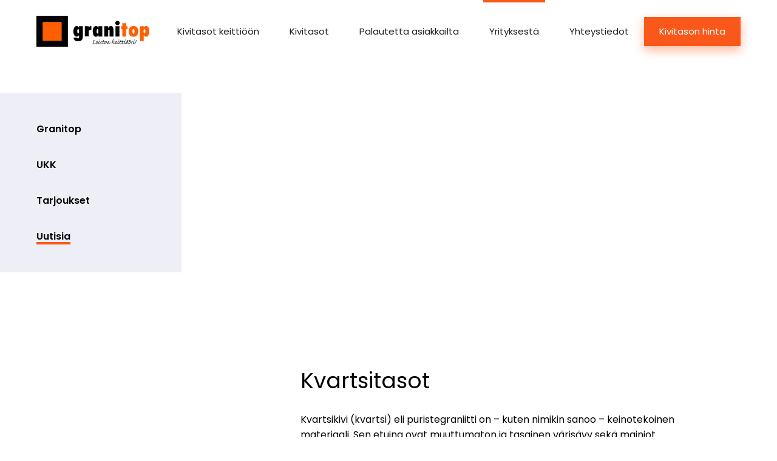

--- FILE ---
content_type: text/html; charset=UTF-8
request_url: https://granitop.fi/kvartsitasot/
body_size: 24687
content:
<!DOCTYPE html>
<html class="no-js lang-fi" lang="fi">
<head><meta charset="utf-8"><script>if(navigator.userAgent.match(/MSIE|Internet Explorer/i)||navigator.userAgent.match(/Trident\/7\..*?rv:11/i)){var href=document.location.href;if(!href.match(/[?&]nowprocket/)){if(href.indexOf("?")==-1){if(href.indexOf("#")==-1){document.location.href=href+"?nowprocket=1"}else{document.location.href=href.replace("#","?nowprocket=1#")}}else{if(href.indexOf("#")==-1){document.location.href=href+"&nowprocket=1"}else{document.location.href=href.replace("#","&nowprocket=1#")}}}}</script><script>(()=>{class RocketLazyLoadScripts{constructor(){this.v="2.0.4",this.userEvents=["keydown","keyup","mousedown","mouseup","mousemove","mouseover","mouseout","touchmove","touchstart","touchend","touchcancel","wheel","click","dblclick","input"],this.attributeEvents=["onblur","onclick","oncontextmenu","ondblclick","onfocus","onmousedown","onmouseenter","onmouseleave","onmousemove","onmouseout","onmouseover","onmouseup","onmousewheel","onscroll","onsubmit"]}async t(){this.i(),this.o(),/iP(ad|hone)/.test(navigator.userAgent)&&this.h(),this.u(),this.l(this),this.m(),this.k(this),this.p(this),this._(),await Promise.all([this.R(),this.L()]),this.lastBreath=Date.now(),this.S(this),this.P(),this.D(),this.O(),this.M(),await this.C(this.delayedScripts.normal),await this.C(this.delayedScripts.defer),await this.C(this.delayedScripts.async),await this.T(),await this.F(),await this.j(),await this.A(),window.dispatchEvent(new Event("rocket-allScriptsLoaded")),this.everythingLoaded=!0,this.lastTouchEnd&&await new Promise(t=>setTimeout(t,500-Date.now()+this.lastTouchEnd)),this.I(),this.H(),this.U(),this.W()}i(){this.CSPIssue=sessionStorage.getItem("rocketCSPIssue"),document.addEventListener("securitypolicyviolation",t=>{this.CSPIssue||"script-src-elem"!==t.violatedDirective||"data"!==t.blockedURI||(this.CSPIssue=!0,sessionStorage.setItem("rocketCSPIssue",!0))},{isRocket:!0})}o(){window.addEventListener("pageshow",t=>{this.persisted=t.persisted,this.realWindowLoadedFired=!0},{isRocket:!0}),window.addEventListener("pagehide",()=>{this.onFirstUserAction=null},{isRocket:!0})}h(){let t;function e(e){t=e}window.addEventListener("touchstart",e,{isRocket:!0}),window.addEventListener("touchend",function i(o){o.changedTouches[0]&&t.changedTouches[0]&&Math.abs(o.changedTouches[0].pageX-t.changedTouches[0].pageX)<10&&Math.abs(o.changedTouches[0].pageY-t.changedTouches[0].pageY)<10&&o.timeStamp-t.timeStamp<200&&(window.removeEventListener("touchstart",e,{isRocket:!0}),window.removeEventListener("touchend",i,{isRocket:!0}),"INPUT"===o.target.tagName&&"text"===o.target.type||(o.target.dispatchEvent(new TouchEvent("touchend",{target:o.target,bubbles:!0})),o.target.dispatchEvent(new MouseEvent("mouseover",{target:o.target,bubbles:!0})),o.target.dispatchEvent(new PointerEvent("click",{target:o.target,bubbles:!0,cancelable:!0,detail:1,clientX:o.changedTouches[0].clientX,clientY:o.changedTouches[0].clientY})),event.preventDefault()))},{isRocket:!0})}q(t){this.userActionTriggered||("mousemove"!==t.type||this.firstMousemoveIgnored?"keyup"===t.type||"mouseover"===t.type||"mouseout"===t.type||(this.userActionTriggered=!0,this.onFirstUserAction&&this.onFirstUserAction()):this.firstMousemoveIgnored=!0),"click"===t.type&&t.preventDefault(),t.stopPropagation(),t.stopImmediatePropagation(),"touchstart"===this.lastEvent&&"touchend"===t.type&&(this.lastTouchEnd=Date.now()),"click"===t.type&&(this.lastTouchEnd=0),this.lastEvent=t.type,t.composedPath&&t.composedPath()[0].getRootNode()instanceof ShadowRoot&&(t.rocketTarget=t.composedPath()[0]),this.savedUserEvents.push(t)}u(){this.savedUserEvents=[],this.userEventHandler=this.q.bind(this),this.userEvents.forEach(t=>window.addEventListener(t,this.userEventHandler,{passive:!1,isRocket:!0})),document.addEventListener("visibilitychange",this.userEventHandler,{isRocket:!0})}U(){this.userEvents.forEach(t=>window.removeEventListener(t,this.userEventHandler,{passive:!1,isRocket:!0})),document.removeEventListener("visibilitychange",this.userEventHandler,{isRocket:!0}),this.savedUserEvents.forEach(t=>{(t.rocketTarget||t.target).dispatchEvent(new window[t.constructor.name](t.type,t))})}m(){const t="return false",e=Array.from(this.attributeEvents,t=>"data-rocket-"+t),i="["+this.attributeEvents.join("],[")+"]",o="[data-rocket-"+this.attributeEvents.join("],[data-rocket-")+"]",s=(e,i,o)=>{o&&o!==t&&(e.setAttribute("data-rocket-"+i,o),e["rocket"+i]=new Function("event",o),e.setAttribute(i,t))};new MutationObserver(t=>{for(const n of t)"attributes"===n.type&&(n.attributeName.startsWith("data-rocket-")||this.everythingLoaded?n.attributeName.startsWith("data-rocket-")&&this.everythingLoaded&&this.N(n.target,n.attributeName.substring(12)):s(n.target,n.attributeName,n.target.getAttribute(n.attributeName))),"childList"===n.type&&n.addedNodes.forEach(t=>{if(t.nodeType===Node.ELEMENT_NODE)if(this.everythingLoaded)for(const i of[t,...t.querySelectorAll(o)])for(const t of i.getAttributeNames())e.includes(t)&&this.N(i,t.substring(12));else for(const e of[t,...t.querySelectorAll(i)])for(const t of e.getAttributeNames())this.attributeEvents.includes(t)&&s(e,t,e.getAttribute(t))})}).observe(document,{subtree:!0,childList:!0,attributeFilter:[...this.attributeEvents,...e]})}I(){this.attributeEvents.forEach(t=>{document.querySelectorAll("[data-rocket-"+t+"]").forEach(e=>{this.N(e,t)})})}N(t,e){const i=t.getAttribute("data-rocket-"+e);i&&(t.setAttribute(e,i),t.removeAttribute("data-rocket-"+e))}k(t){Object.defineProperty(HTMLElement.prototype,"onclick",{get(){return this.rocketonclick||null},set(e){this.rocketonclick=e,this.setAttribute(t.everythingLoaded?"onclick":"data-rocket-onclick","this.rocketonclick(event)")}})}S(t){function e(e,i){let o=e[i];e[i]=null,Object.defineProperty(e,i,{get:()=>o,set(s){t.everythingLoaded?o=s:e["rocket"+i]=o=s}})}e(document,"onreadystatechange"),e(window,"onload"),e(window,"onpageshow");try{Object.defineProperty(document,"readyState",{get:()=>t.rocketReadyState,set(e){t.rocketReadyState=e},configurable:!0}),document.readyState="loading"}catch(t){console.log("WPRocket DJE readyState conflict, bypassing")}}l(t){this.originalAddEventListener=EventTarget.prototype.addEventListener,this.originalRemoveEventListener=EventTarget.prototype.removeEventListener,this.savedEventListeners=[],EventTarget.prototype.addEventListener=function(e,i,o){o&&o.isRocket||!t.B(e,this)&&!t.userEvents.includes(e)||t.B(e,this)&&!t.userActionTriggered||e.startsWith("rocket-")||t.everythingLoaded?t.originalAddEventListener.call(this,e,i,o):(t.savedEventListeners.push({target:this,remove:!1,type:e,func:i,options:o}),"mouseenter"!==e&&"mouseleave"!==e||t.originalAddEventListener.call(this,e,t.savedUserEvents.push,o))},EventTarget.prototype.removeEventListener=function(e,i,o){o&&o.isRocket||!t.B(e,this)&&!t.userEvents.includes(e)||t.B(e,this)&&!t.userActionTriggered||e.startsWith("rocket-")||t.everythingLoaded?t.originalRemoveEventListener.call(this,e,i,o):t.savedEventListeners.push({target:this,remove:!0,type:e,func:i,options:o})}}J(t,e){this.savedEventListeners=this.savedEventListeners.filter(i=>{let o=i.type,s=i.target||window;return e!==o||t!==s||(this.B(o,s)&&(i.type="rocket-"+o),this.$(i),!1)})}H(){EventTarget.prototype.addEventListener=this.originalAddEventListener,EventTarget.prototype.removeEventListener=this.originalRemoveEventListener,this.savedEventListeners.forEach(t=>this.$(t))}$(t){t.remove?this.originalRemoveEventListener.call(t.target,t.type,t.func,t.options):this.originalAddEventListener.call(t.target,t.type,t.func,t.options)}p(t){let e;function i(e){return t.everythingLoaded?e:e.split(" ").map(t=>"load"===t||t.startsWith("load.")?"rocket-jquery-load":t).join(" ")}function o(o){function s(e){const s=o.fn[e];o.fn[e]=o.fn.init.prototype[e]=function(){return this[0]===window&&t.userActionTriggered&&("string"==typeof arguments[0]||arguments[0]instanceof String?arguments[0]=i(arguments[0]):"object"==typeof arguments[0]&&Object.keys(arguments[0]).forEach(t=>{const e=arguments[0][t];delete arguments[0][t],arguments[0][i(t)]=e})),s.apply(this,arguments),this}}if(o&&o.fn&&!t.allJQueries.includes(o)){const e={DOMContentLoaded:[],"rocket-DOMContentLoaded":[]};for(const t in e)document.addEventListener(t,()=>{e[t].forEach(t=>t())},{isRocket:!0});o.fn.ready=o.fn.init.prototype.ready=function(i){function s(){parseInt(o.fn.jquery)>2?setTimeout(()=>i.bind(document)(o)):i.bind(document)(o)}return"function"==typeof i&&(t.realDomReadyFired?!t.userActionTriggered||t.fauxDomReadyFired?s():e["rocket-DOMContentLoaded"].push(s):e.DOMContentLoaded.push(s)),o([])},s("on"),s("one"),s("off"),t.allJQueries.push(o)}e=o}t.allJQueries=[],o(window.jQuery),Object.defineProperty(window,"jQuery",{get:()=>e,set(t){o(t)}})}P(){const t=new Map;document.write=document.writeln=function(e){const i=document.currentScript,o=document.createRange(),s=i.parentElement;let n=t.get(i);void 0===n&&(n=i.nextSibling,t.set(i,n));const c=document.createDocumentFragment();o.setStart(c,0),c.appendChild(o.createContextualFragment(e)),s.insertBefore(c,n)}}async R(){return new Promise(t=>{this.userActionTriggered?t():this.onFirstUserAction=t})}async L(){return new Promise(t=>{document.addEventListener("DOMContentLoaded",()=>{this.realDomReadyFired=!0,t()},{isRocket:!0})})}async j(){return this.realWindowLoadedFired?Promise.resolve():new Promise(t=>{window.addEventListener("load",t,{isRocket:!0})})}M(){this.pendingScripts=[];this.scriptsMutationObserver=new MutationObserver(t=>{for(const e of t)e.addedNodes.forEach(t=>{"SCRIPT"!==t.tagName||t.noModule||t.isWPRocket||this.pendingScripts.push({script:t,promise:new Promise(e=>{const i=()=>{const i=this.pendingScripts.findIndex(e=>e.script===t);i>=0&&this.pendingScripts.splice(i,1),e()};t.addEventListener("load",i,{isRocket:!0}),t.addEventListener("error",i,{isRocket:!0}),setTimeout(i,1e3)})})})}),this.scriptsMutationObserver.observe(document,{childList:!0,subtree:!0})}async F(){await this.X(),this.pendingScripts.length?(await this.pendingScripts[0].promise,await this.F()):this.scriptsMutationObserver.disconnect()}D(){this.delayedScripts={normal:[],async:[],defer:[]},document.querySelectorAll("script[type$=rocketlazyloadscript]").forEach(t=>{t.hasAttribute("data-rocket-src")?t.hasAttribute("async")&&!1!==t.async?this.delayedScripts.async.push(t):t.hasAttribute("defer")&&!1!==t.defer||"module"===t.getAttribute("data-rocket-type")?this.delayedScripts.defer.push(t):this.delayedScripts.normal.push(t):this.delayedScripts.normal.push(t)})}async _(){await this.L();let t=[];document.querySelectorAll("script[type$=rocketlazyloadscript][data-rocket-src]").forEach(e=>{let i=e.getAttribute("data-rocket-src");if(i&&!i.startsWith("data:")){i.startsWith("//")&&(i=location.protocol+i);try{const o=new URL(i).origin;o!==location.origin&&t.push({src:o,crossOrigin:e.crossOrigin||"module"===e.getAttribute("data-rocket-type")})}catch(t){}}}),t=[...new Map(t.map(t=>[JSON.stringify(t),t])).values()],this.Y(t,"preconnect")}async G(t){if(await this.K(),!0!==t.noModule||!("noModule"in HTMLScriptElement.prototype))return new Promise(e=>{let i;function o(){(i||t).setAttribute("data-rocket-status","executed"),e()}try{if(navigator.userAgent.includes("Firefox/")||""===navigator.vendor||this.CSPIssue)i=document.createElement("script"),[...t.attributes].forEach(t=>{let e=t.nodeName;"type"!==e&&("data-rocket-type"===e&&(e="type"),"data-rocket-src"===e&&(e="src"),i.setAttribute(e,t.nodeValue))}),t.text&&(i.text=t.text),t.nonce&&(i.nonce=t.nonce),i.hasAttribute("src")?(i.addEventListener("load",o,{isRocket:!0}),i.addEventListener("error",()=>{i.setAttribute("data-rocket-status","failed-network"),e()},{isRocket:!0}),setTimeout(()=>{i.isConnected||e()},1)):(i.text=t.text,o()),i.isWPRocket=!0,t.parentNode.replaceChild(i,t);else{const i=t.getAttribute("data-rocket-type"),s=t.getAttribute("data-rocket-src");i?(t.type=i,t.removeAttribute("data-rocket-type")):t.removeAttribute("type"),t.addEventListener("load",o,{isRocket:!0}),t.addEventListener("error",i=>{this.CSPIssue&&i.target.src.startsWith("data:")?(console.log("WPRocket: CSP fallback activated"),t.removeAttribute("src"),this.G(t).then(e)):(t.setAttribute("data-rocket-status","failed-network"),e())},{isRocket:!0}),s?(t.fetchPriority="high",t.removeAttribute("data-rocket-src"),t.src=s):t.src="data:text/javascript;base64,"+window.btoa(unescape(encodeURIComponent(t.text)))}}catch(i){t.setAttribute("data-rocket-status","failed-transform"),e()}});t.setAttribute("data-rocket-status","skipped")}async C(t){const e=t.shift();return e?(e.isConnected&&await this.G(e),this.C(t)):Promise.resolve()}O(){this.Y([...this.delayedScripts.normal,...this.delayedScripts.defer,...this.delayedScripts.async],"preload")}Y(t,e){this.trash=this.trash||[];let i=!0;var o=document.createDocumentFragment();t.forEach(t=>{const s=t.getAttribute&&t.getAttribute("data-rocket-src")||t.src;if(s&&!s.startsWith("data:")){const n=document.createElement("link");n.href=s,n.rel=e,"preconnect"!==e&&(n.as="script",n.fetchPriority=i?"high":"low"),t.getAttribute&&"module"===t.getAttribute("data-rocket-type")&&(n.crossOrigin=!0),t.crossOrigin&&(n.crossOrigin=t.crossOrigin),t.integrity&&(n.integrity=t.integrity),t.nonce&&(n.nonce=t.nonce),o.appendChild(n),this.trash.push(n),i=!1}}),document.head.appendChild(o)}W(){this.trash.forEach(t=>t.remove())}async T(){try{document.readyState="interactive"}catch(t){}this.fauxDomReadyFired=!0;try{await this.K(),this.J(document,"readystatechange"),document.dispatchEvent(new Event("rocket-readystatechange")),await this.K(),document.rocketonreadystatechange&&document.rocketonreadystatechange(),await this.K(),this.J(document,"DOMContentLoaded"),document.dispatchEvent(new Event("rocket-DOMContentLoaded")),await this.K(),this.J(window,"DOMContentLoaded"),window.dispatchEvent(new Event("rocket-DOMContentLoaded"))}catch(t){console.error(t)}}async A(){try{document.readyState="complete"}catch(t){}try{await this.K(),this.J(document,"readystatechange"),document.dispatchEvent(new Event("rocket-readystatechange")),await this.K(),document.rocketonreadystatechange&&document.rocketonreadystatechange(),await this.K(),this.J(window,"load"),window.dispatchEvent(new Event("rocket-load")),await this.K(),window.rocketonload&&window.rocketonload(),await this.K(),this.allJQueries.forEach(t=>t(window).trigger("rocket-jquery-load")),await this.K(),this.J(window,"pageshow");const t=new Event("rocket-pageshow");t.persisted=this.persisted,window.dispatchEvent(t),await this.K(),window.rocketonpageshow&&window.rocketonpageshow({persisted:this.persisted})}catch(t){console.error(t)}}async K(){Date.now()-this.lastBreath>45&&(await this.X(),this.lastBreath=Date.now())}async X(){return document.hidden?new Promise(t=>setTimeout(t)):new Promise(t=>requestAnimationFrame(t))}B(t,e){return e===document&&"readystatechange"===t||(e===document&&"DOMContentLoaded"===t||(e===window&&"DOMContentLoaded"===t||(e===window&&"load"===t||e===window&&"pageshow"===t)))}static run(){(new RocketLazyLoadScripts).t()}}RocketLazyLoadScripts.run()})();</script>
    
    <meta name="viewport" content="width=device-width, initial-scale=1">
    <meta http-equiv="X-UA-Compatible" content="IE=Edge">
    <link rel="apple-touch-icon" sizes="180x180" href="https://granitop.fi/wp-content/themes/base-project/inc/favicon/apple-touch-icon.png">
    <link rel="icon" type="image/png" sizes="32x32" href="https://granitop.fi/wp-content/themes/base-project/inc/favicon/favicon-32x32.png">
    <link rel="icon" type="image/png" sizes="16x16" href="https://granitop.fi/wp-content/themes/base-project/inc/favicon//favicon-16x16.png">
    <link rel="manifest" href="https://granitop.fi/wp-content/themes/base-project/inc/favicon/manifest.json">
    <link rel="mask-icon" href="https://granitop.fi/wp-content/themes/base-project/inc/favicon/safari-pinned-tab.svg" color="#ffffff">
    <link rel="shortcut icon" href="https://granitop.fi/wp-content/themes/base-project/inc/favicon/favicon.ico">
    <meta name="msapplication-config" content="https://granitop.fi/wp-content/themes/base-project/inc/favicon/browserconfig.xml">
    <meta name="theme-color" content="#ffffff">
    <script type="rocketlazyloadscript">(function(H){H.className=H.className.replace(/\bno-js\b/,'js')})(document.documentElement)</script>
    <script type="rocketlazyloadscript" data-rocket-src="https://cdn.jsdelivr.net/npm/@fancyapps/ui@6.1/dist/fancybox/fancybox.umd.js" data-rocket-defer defer></script>
    <link rel="stylesheet" href="https://cdn.jsdelivr.net/npm/@fancyapps/ui@6.1/dist/fancybox/fancybox.css" />
    <script type="rocketlazyloadscript" data-rocket-src="https://cdn.jsdelivr.net/npm/@fancyapps/ui@6.1/dist/carousel/carousel.umd.js" data-rocket-defer defer></script>
    <link rel="stylesheet" href="https://cdn.jsdelivr.net/npm/@fancyapps/ui@6.1/dist/carousel/carousel.css" />
    <script type="rocketlazyloadscript" data-rocket-src="https://cdn.jsdelivr.net/npm/@fancyapps/ui@6.1/dist/carousel/carousel.thumbs.umd.js" data-rocket-defer defer></script>
    <link rel="stylesheet" href="https://cdn.jsdelivr.net/npm/@fancyapps/ui@6.1/dist/carousel/carousel.thumbs.css" />
    <script type="rocketlazyloadscript" data-rocket-src="https://unpkg.com/@popperjs/core@2" data-rocket-defer defer></script>
    <script type="rocketlazyloadscript" data-rocket-src="https://unpkg.com/tippy.js@6" data-rocket-defer defer></script>
    <link rel="stylesheet" href="https://unpkg.com/tippy.js@6/dist/tippy.css" />

            <!-- Start cookieyes banner --><script type="rocketlazyloadscript" id="cookieyes" data-rocket-type="text/javascript" data-rocket-src="https://cdn-cookieyes.com/client_data/811de5b8e7db27230ff67418/script.js" data-rocket-defer defer></script><!-- End cookieyes banner -->
    
    <link rel="preconnect" href="https://fonts.googleapis.com">
    <link rel="preconnect" href="https://fonts.gstatic.com" crossorigin>
            <link href="https://fonts.googleapis.com/css?family=Poppins:400,400i,600,700" rel="stylesheet">
                <meta name='robots' content='index, follow, max-image-preview:large, max-snippet:-1, max-video-preview:-1' />

<!-- Google Tag Manager for WordPress by gtm4wp.com -->
<script data-cfasync="false" data-pagespeed-no-defer>
	var gtm4wp_datalayer_name = "dataLayer";
	var dataLayer = dataLayer || [];
</script>
<!-- End Google Tag Manager for WordPress by gtm4wp.com -->
	<!-- This site is optimized with the Yoast SEO Premium plugin v26.6 (Yoast SEO v26.7) - https://yoast.com/wordpress/plugins/seo/ -->
	<title>Kvartsitasot - Granitop</title>
<link data-rocket-prefetch href="https://connect.facebook.net" rel="dns-prefetch">
<link data-rocket-prefetch href="https://www.googletagmanager.com" rel="dns-prefetch">
<link data-rocket-prefetch href="https://cdn.jsdelivr.net" rel="dns-prefetch">
<link data-rocket-prefetch href="https://unpkg.com" rel="dns-prefetch">
<link data-rocket-prefetch href="https://cdn-cookieyes.com" rel="dns-prefetch">
<link data-rocket-prefetch href="https://fonts.googleapis.com" rel="dns-prefetch">
<link data-rocket-prefetch href="https://platform.twitter.com" rel="dns-prefetch">
<link data-rocket-prefetch href="https://cdn.respond.io" rel="dns-prefetch">
	<meta name="description" content="Kvartsi eli tekokivi on keinotekoinen materiaali. Sen etuina ovat muuttumaton ja tasainen värisävy sekä mainiot tekniset ominaisuudet." />
	<link rel="canonical" href="https://granitop.fi/kvartsitasot/" />
	<meta property="og:locale" content="fi_FI" />
	<meta property="og:type" content="article" />
	<meta property="og:title" content="Kvartsitasot" />
	<meta property="og:description" content="Kvartsi eli tekokivi on keinotekoinen materiaali. Sen etuina ovat muuttumaton ja tasainen värisävy sekä mainiot tekniset ominaisuudet." />
	<meta property="og:url" content="https://granitop.fi/kvartsitasot/" />
	<meta property="og:site_name" content="Granitop" />
	<meta property="article:publisher" content="https://www.facebook.com/kivitasot/" />
	<meta property="article:published_time" content="2018-03-26T13:40:21+00:00" />
	<meta property="article:modified_time" content="2024-02-07T08:02:34+00:00" />
	<meta property="og:image" content="https://granitop.fi/wp-content/uploads/2018/03/Crystal-Polar-White-kök-1.jpg" />
	<meta property="og:image:width" content="960" />
	<meta property="og:image:height" content="518" />
	<meta property="og:image:type" content="image/jpeg" />
	<meta name="author" content="Kadiriin" />
	<meta name="twitter:card" content="summary_large_image" />
	<meta name="twitter:label1" content="Written by" />
	<meta name="twitter:data1" content="Kadiriin" />
	<meta name="twitter:label2" content="Est. reading time" />
	<meta name="twitter:data2" content="15 minutes" />
	<script type="application/ld+json" class="yoast-schema-graph">{"@context":"https://schema.org","@graph":[{"@type":"Article","@id":"https://granitop.fi/kvartsitasot/#article","isPartOf":{"@id":"https://granitop.fi/kvartsitasot/"},"author":{"name":"Kadiriin","@id":"https://granitop.fi/#/schema/person/9d3cf1a1f2eb627bfd01a638fae8f53b"},"headline":"Kvartsitasot","datePublished":"2018-03-26T13:40:21+00:00","dateModified":"2024-02-07T08:02:34+00:00","mainEntityOfPage":{"@id":"https://granitop.fi/kvartsitasot/"},"wordCount":1013,"commentCount":0,"publisher":{"@id":"https://granitop.fi/#organization"},"image":{"@id":"https://granitop.fi/kvartsitasot/#primaryimage"},"thumbnailUrl":"https://granitop.fi/wp-content/uploads/2018/03/Crystal-Polar-White-kök-1.jpg","keywords":["keinokivi","kvartsi","kvartsikivi","kvartsitaso","marmoritaso","materiaaliopas","puristegraniitti","Silestone","Technistone","tekokivi"],"articleSection":["Uutisia"],"inLanguage":"fi-FI","potentialAction":[{"@type":"CommentAction","name":"Comment","target":["https://granitop.fi/kvartsitasot/#respond"]}]},{"@type":"WebPage","@id":"https://granitop.fi/kvartsitasot/","url":"https://granitop.fi/kvartsitasot/","name":"Kvartsitasot - Granitop","isPartOf":{"@id":"https://granitop.fi/#website"},"primaryImageOfPage":{"@id":"https://granitop.fi/kvartsitasot/#primaryimage"},"image":{"@id":"https://granitop.fi/kvartsitasot/#primaryimage"},"thumbnailUrl":"https://granitop.fi/wp-content/uploads/2018/03/Crystal-Polar-White-kök-1.jpg","datePublished":"2018-03-26T13:40:21+00:00","dateModified":"2024-02-07T08:02:34+00:00","description":"Kvartsi eli tekokivi on keinotekoinen materiaali. Sen etuina ovat muuttumaton ja tasainen värisävy sekä mainiot tekniset ominaisuudet.","breadcrumb":{"@id":"https://granitop.fi/kvartsitasot/#breadcrumb"},"inLanguage":"fi-FI","potentialAction":[{"@type":"ReadAction","target":["https://granitop.fi/kvartsitasot/"]}]},{"@type":"ImageObject","inLanguage":"fi-FI","@id":"https://granitop.fi/kvartsitasot/#primaryimage","url":"https://granitop.fi/wp-content/uploads/2018/03/Crystal-Polar-White-kök-1.jpg","contentUrl":"https://granitop.fi/wp-content/uploads/2018/03/Crystal-Polar-White-kök-1.jpg","width":960,"height":518},{"@type":"BreadcrumbList","@id":"https://granitop.fi/kvartsitasot/#breadcrumb","itemListElement":[{"@type":"ListItem","position":1,"name":"Home","item":"https://granitop.fi/"},{"@type":"ListItem","position":2,"name":"Kvartsitasot"}]},{"@type":"WebSite","@id":"https://granitop.fi/#website","url":"https://granitop.fi/","name":"Granitop","description":"kitchen worktops","publisher":{"@id":"https://granitop.fi/#organization"},"potentialAction":[{"@type":"SearchAction","target":{"@type":"EntryPoint","urlTemplate":"https://granitop.fi/?s={search_term_string}"},"query-input":{"@type":"PropertyValueSpecification","valueRequired":true,"valueName":"search_term_string"}}],"inLanguage":"fi-FI"},{"@type":"Organization","@id":"https://granitop.fi/#organization","name":"Granitop","url":"https://granitop.fi/","logo":{"@type":"ImageObject","inLanguage":"fi-FI","@id":"https://granitop.fi/#/schema/logo/image/","url":"https://granitop.fi/wp-content/uploads/2018/09/logo_600x167.png","contentUrl":"https://granitop.fi/wp-content/uploads/2018/09/logo_600x167.png","width":600,"height":167,"caption":"Granitop"},"image":{"@id":"https://granitop.fi/#/schema/logo/image/"},"sameAs":["https://www.facebook.com/kivitasot/","https://www.instagram.com/granitopworktops/","https://www.pinterest.com/Granitopbankskivor/","https://www.youtube.com/channel/UCmvzM9TlLwYHRCBXvSHr5Eg"],"description":"Granitop on graniitti-, marmori- ja kvartsitasoja valmistava ja myyvä yritys Virossa. Valmistamme kivitasoja keittiöihin ja kylpyhuoneisiin, sekä myös tasoja takkoihin ja ikkunalautoja.","email":"info@granitop.fi","telephone":"0400670370","legalName":"Granitop OY"},{"@type":"Person","@id":"https://granitop.fi/#/schema/person/9d3cf1a1f2eb627bfd01a638fae8f53b","name":"Kadiriin","image":{"@type":"ImageObject","inLanguage":"fi-FI","@id":"https://granitop.fi/#/schema/person/image/","url":"https://secure.gravatar.com/avatar/1d4bf96944addc1f7009f14a30ff835a37c5ec97be9328ebced0c018021b124c?s=96&d=mm&r=g","contentUrl":"https://secure.gravatar.com/avatar/1d4bf96944addc1f7009f14a30ff835a37c5ec97be9328ebced0c018021b124c?s=96&d=mm&r=g","caption":"Kadiriin"}}]}</script>
	<!-- / Yoast SEO Premium plugin. -->


<link rel='dns-prefetch' href='//granitop.ee' />
<style id='wp-img-auto-sizes-contain-inline-css' type='text/css'>
img:is([sizes=auto i],[sizes^="auto," i]){contain-intrinsic-size:3000px 1500px}
/*# sourceURL=wp-img-auto-sizes-contain-inline-css */
</style>
<link rel='stylesheet' id='structured-content-frontend-css' href='https://granitop.fi/wp-content/plugins/structured-content/dist/blocks.style.build.css' type='text/css' media='all' />
<link rel='stylesheet' id='mediaelement-css' href='https://granitop.fi/wp-includes/js/mediaelement/mediaelementplayer-legacy.min.css' type='text/css' media='all' />
<link rel='stylesheet' id='wp-mediaelement-css' href='https://granitop.fi/wp-includes/js/mediaelement/wp-mediaelement.min.css' type='text/css' media='all' />
<link rel='stylesheet' id='wp-block-library-css' href='https://granitop.fi/wp-includes/css/dist/block-library/style.min.css' type='text/css' media='all' />
<style id='global-styles-inline-css' type='text/css'>
:root{--wp--preset--aspect-ratio--square: 1;--wp--preset--aspect-ratio--4-3: 4/3;--wp--preset--aspect-ratio--3-4: 3/4;--wp--preset--aspect-ratio--3-2: 3/2;--wp--preset--aspect-ratio--2-3: 2/3;--wp--preset--aspect-ratio--16-9: 16/9;--wp--preset--aspect-ratio--9-16: 9/16;--wp--preset--color--black: #000000;--wp--preset--color--cyan-bluish-gray: #abb8c3;--wp--preset--color--white: #ffffff;--wp--preset--color--pale-pink: #f78da7;--wp--preset--color--vivid-red: #cf2e2e;--wp--preset--color--luminous-vivid-orange: #ff6900;--wp--preset--color--luminous-vivid-amber: #fcb900;--wp--preset--color--light-green-cyan: #7bdcb5;--wp--preset--color--vivid-green-cyan: #00d084;--wp--preset--color--pale-cyan-blue: #8ed1fc;--wp--preset--color--vivid-cyan-blue: #0693e3;--wp--preset--color--vivid-purple: #9b51e0;--wp--preset--gradient--vivid-cyan-blue-to-vivid-purple: linear-gradient(135deg,rgb(6,147,227) 0%,rgb(155,81,224) 100%);--wp--preset--gradient--light-green-cyan-to-vivid-green-cyan: linear-gradient(135deg,rgb(122,220,180) 0%,rgb(0,208,130) 100%);--wp--preset--gradient--luminous-vivid-amber-to-luminous-vivid-orange: linear-gradient(135deg,rgb(252,185,0) 0%,rgb(255,105,0) 100%);--wp--preset--gradient--luminous-vivid-orange-to-vivid-red: linear-gradient(135deg,rgb(255,105,0) 0%,rgb(207,46,46) 100%);--wp--preset--gradient--very-light-gray-to-cyan-bluish-gray: linear-gradient(135deg,rgb(238,238,238) 0%,rgb(169,184,195) 100%);--wp--preset--gradient--cool-to-warm-spectrum: linear-gradient(135deg,rgb(74,234,220) 0%,rgb(151,120,209) 20%,rgb(207,42,186) 40%,rgb(238,44,130) 60%,rgb(251,105,98) 80%,rgb(254,248,76) 100%);--wp--preset--gradient--blush-light-purple: linear-gradient(135deg,rgb(255,206,236) 0%,rgb(152,150,240) 100%);--wp--preset--gradient--blush-bordeaux: linear-gradient(135deg,rgb(254,205,165) 0%,rgb(254,45,45) 50%,rgb(107,0,62) 100%);--wp--preset--gradient--luminous-dusk: linear-gradient(135deg,rgb(255,203,112) 0%,rgb(199,81,192) 50%,rgb(65,88,208) 100%);--wp--preset--gradient--pale-ocean: linear-gradient(135deg,rgb(255,245,203) 0%,rgb(182,227,212) 50%,rgb(51,167,181) 100%);--wp--preset--gradient--electric-grass: linear-gradient(135deg,rgb(202,248,128) 0%,rgb(113,206,126) 100%);--wp--preset--gradient--midnight: linear-gradient(135deg,rgb(2,3,129) 0%,rgb(40,116,252) 100%);--wp--preset--font-size--small: 13px;--wp--preset--font-size--medium: 20px;--wp--preset--font-size--large: 36px;--wp--preset--font-size--x-large: 42px;--wp--preset--spacing--20: 0.44rem;--wp--preset--spacing--30: 0.67rem;--wp--preset--spacing--40: 1rem;--wp--preset--spacing--50: 1.5rem;--wp--preset--spacing--60: 2.25rem;--wp--preset--spacing--70: 3.38rem;--wp--preset--spacing--80: 5.06rem;--wp--preset--shadow--natural: 6px 6px 9px rgba(0, 0, 0, 0.2);--wp--preset--shadow--deep: 12px 12px 50px rgba(0, 0, 0, 0.4);--wp--preset--shadow--sharp: 6px 6px 0px rgba(0, 0, 0, 0.2);--wp--preset--shadow--outlined: 6px 6px 0px -3px rgb(255, 255, 255), 6px 6px rgb(0, 0, 0);--wp--preset--shadow--crisp: 6px 6px 0px rgb(0, 0, 0);}:where(.is-layout-flex){gap: 0.5em;}:where(.is-layout-grid){gap: 0.5em;}body .is-layout-flex{display: flex;}.is-layout-flex{flex-wrap: wrap;align-items: center;}.is-layout-flex > :is(*, div){margin: 0;}body .is-layout-grid{display: grid;}.is-layout-grid > :is(*, div){margin: 0;}:where(.wp-block-columns.is-layout-flex){gap: 2em;}:where(.wp-block-columns.is-layout-grid){gap: 2em;}:where(.wp-block-post-template.is-layout-flex){gap: 1.25em;}:where(.wp-block-post-template.is-layout-grid){gap: 1.25em;}.has-black-color{color: var(--wp--preset--color--black) !important;}.has-cyan-bluish-gray-color{color: var(--wp--preset--color--cyan-bluish-gray) !important;}.has-white-color{color: var(--wp--preset--color--white) !important;}.has-pale-pink-color{color: var(--wp--preset--color--pale-pink) !important;}.has-vivid-red-color{color: var(--wp--preset--color--vivid-red) !important;}.has-luminous-vivid-orange-color{color: var(--wp--preset--color--luminous-vivid-orange) !important;}.has-luminous-vivid-amber-color{color: var(--wp--preset--color--luminous-vivid-amber) !important;}.has-light-green-cyan-color{color: var(--wp--preset--color--light-green-cyan) !important;}.has-vivid-green-cyan-color{color: var(--wp--preset--color--vivid-green-cyan) !important;}.has-pale-cyan-blue-color{color: var(--wp--preset--color--pale-cyan-blue) !important;}.has-vivid-cyan-blue-color{color: var(--wp--preset--color--vivid-cyan-blue) !important;}.has-vivid-purple-color{color: var(--wp--preset--color--vivid-purple) !important;}.has-black-background-color{background-color: var(--wp--preset--color--black) !important;}.has-cyan-bluish-gray-background-color{background-color: var(--wp--preset--color--cyan-bluish-gray) !important;}.has-white-background-color{background-color: var(--wp--preset--color--white) !important;}.has-pale-pink-background-color{background-color: var(--wp--preset--color--pale-pink) !important;}.has-vivid-red-background-color{background-color: var(--wp--preset--color--vivid-red) !important;}.has-luminous-vivid-orange-background-color{background-color: var(--wp--preset--color--luminous-vivid-orange) !important;}.has-luminous-vivid-amber-background-color{background-color: var(--wp--preset--color--luminous-vivid-amber) !important;}.has-light-green-cyan-background-color{background-color: var(--wp--preset--color--light-green-cyan) !important;}.has-vivid-green-cyan-background-color{background-color: var(--wp--preset--color--vivid-green-cyan) !important;}.has-pale-cyan-blue-background-color{background-color: var(--wp--preset--color--pale-cyan-blue) !important;}.has-vivid-cyan-blue-background-color{background-color: var(--wp--preset--color--vivid-cyan-blue) !important;}.has-vivid-purple-background-color{background-color: var(--wp--preset--color--vivid-purple) !important;}.has-black-border-color{border-color: var(--wp--preset--color--black) !important;}.has-cyan-bluish-gray-border-color{border-color: var(--wp--preset--color--cyan-bluish-gray) !important;}.has-white-border-color{border-color: var(--wp--preset--color--white) !important;}.has-pale-pink-border-color{border-color: var(--wp--preset--color--pale-pink) !important;}.has-vivid-red-border-color{border-color: var(--wp--preset--color--vivid-red) !important;}.has-luminous-vivid-orange-border-color{border-color: var(--wp--preset--color--luminous-vivid-orange) !important;}.has-luminous-vivid-amber-border-color{border-color: var(--wp--preset--color--luminous-vivid-amber) !important;}.has-light-green-cyan-border-color{border-color: var(--wp--preset--color--light-green-cyan) !important;}.has-vivid-green-cyan-border-color{border-color: var(--wp--preset--color--vivid-green-cyan) !important;}.has-pale-cyan-blue-border-color{border-color: var(--wp--preset--color--pale-cyan-blue) !important;}.has-vivid-cyan-blue-border-color{border-color: var(--wp--preset--color--vivid-cyan-blue) !important;}.has-vivid-purple-border-color{border-color: var(--wp--preset--color--vivid-purple) !important;}.has-vivid-cyan-blue-to-vivid-purple-gradient-background{background: var(--wp--preset--gradient--vivid-cyan-blue-to-vivid-purple) !important;}.has-light-green-cyan-to-vivid-green-cyan-gradient-background{background: var(--wp--preset--gradient--light-green-cyan-to-vivid-green-cyan) !important;}.has-luminous-vivid-amber-to-luminous-vivid-orange-gradient-background{background: var(--wp--preset--gradient--luminous-vivid-amber-to-luminous-vivid-orange) !important;}.has-luminous-vivid-orange-to-vivid-red-gradient-background{background: var(--wp--preset--gradient--luminous-vivid-orange-to-vivid-red) !important;}.has-very-light-gray-to-cyan-bluish-gray-gradient-background{background: var(--wp--preset--gradient--very-light-gray-to-cyan-bluish-gray) !important;}.has-cool-to-warm-spectrum-gradient-background{background: var(--wp--preset--gradient--cool-to-warm-spectrum) !important;}.has-blush-light-purple-gradient-background{background: var(--wp--preset--gradient--blush-light-purple) !important;}.has-blush-bordeaux-gradient-background{background: var(--wp--preset--gradient--blush-bordeaux) !important;}.has-luminous-dusk-gradient-background{background: var(--wp--preset--gradient--luminous-dusk) !important;}.has-pale-ocean-gradient-background{background: var(--wp--preset--gradient--pale-ocean) !important;}.has-electric-grass-gradient-background{background: var(--wp--preset--gradient--electric-grass) !important;}.has-midnight-gradient-background{background: var(--wp--preset--gradient--midnight) !important;}.has-small-font-size{font-size: var(--wp--preset--font-size--small) !important;}.has-medium-font-size{font-size: var(--wp--preset--font-size--medium) !important;}.has-large-font-size{font-size: var(--wp--preset--font-size--large) !important;}.has-x-large-font-size{font-size: var(--wp--preset--font-size--x-large) !important;}
/*# sourceURL=global-styles-inline-css */
</style>

<style id='classic-theme-styles-inline-css' type='text/css'>
/*! This file is auto-generated */
.wp-block-button__link{color:#fff;background-color:#32373c;border-radius:9999px;box-shadow:none;text-decoration:none;padding:calc(.667em + 2px) calc(1.333em + 2px);font-size:1.125em}.wp-block-file__button{background:#32373c;color:#fff;text-decoration:none}
/*# sourceURL=/wp-includes/css/classic-themes.min.css */
</style>
<link rel='stylesheet' id='global-css' href='https://granitop.fi/wp-content/themes/base-project/inc/css/global.2.3.2.min.css' type='text/css' media='all' />
<link rel='stylesheet' id='tablepress-default-css' href='https://granitop.fi/wp-content/tablepress-combined.min.css' type='text/css' media='all' />
<link rel='stylesheet' id='tablepress-datatables-buttons-css' href='https://granitop.fi/wp-content/plugins/tablepress-premium/modules/css/build/datatables.buttons.css' type='text/css' media='all' />
<link rel='stylesheet' id='tablepress-datatables-columnfilterwidgets-css' href='https://granitop.fi/wp-content/plugins/tablepress-premium/modules/css/build/datatables.columnfilterwidgets.css' type='text/css' media='all' />
<link rel='stylesheet' id='tablepress-datatables-fixedheader-css' href='https://granitop.fi/wp-content/plugins/tablepress-premium/modules/css/build/datatables.fixedheader.css' type='text/css' media='all' />
<link rel='stylesheet' id='tablepress-datatables-fixedcolumns-css' href='https://granitop.fi/wp-content/plugins/tablepress-premium/modules/css/build/datatables.fixedcolumns.css' type='text/css' media='all' />
<link rel='stylesheet' id='tablepress-datatables-scroll-buttons-css' href='https://granitop.fi/wp-content/plugins/tablepress-premium/modules/css/build/datatables.scroll-buttons.css' type='text/css' media='all' />
<link rel='stylesheet' id='tablepress-datatables-serverside-processing-css' href='https://granitop.fi/wp-content/plugins/tablepress-premium/modules/css/build/datatables.serverside-processing.css' type='text/css' media='all' />
<link rel='stylesheet' id='tablepress-responsive-tables-css' href='https://granitop.fi/wp-content/plugins/tablepress-premium/modules/css/build/responsive-tables.css' type='text/css' media='all' />

<!-- Google Tag Manager for WordPress by gtm4wp.com -->
<!-- GTM Container placement set to footer -->
<script data-cfasync="false" data-pagespeed-no-defer>
	var dataLayer_content = {"pagePostType":"post","pagePostType2":"single-post","pageCategory":["uutisia"],"pageAttributes":["keinokivi","kvartsi","kvartsikivi","kvartsitaso","marmoritaso","materiaaliopas","puristegraniitti","silestone-fi","technistone-fi","tekokivi"],"pagePostAuthor":"Kadiriin"};
	dataLayer.push( dataLayer_content );
</script>
<script type="rocketlazyloadscript" data-cfasync="false" data-pagespeed-no-defer>
(function(w,d,s,l,i){w[l]=w[l]||[];w[l].push({'gtm.start':
new Date().getTime(),event:'gtm.js'});var f=d.getElementsByTagName(s)[0],
j=d.createElement(s),dl=l!='dataLayer'?'&l='+l:'';j.async=true;j.src=
'//www.googletagmanager.com/gtm.js?id='+i+dl;f.parentNode.insertBefore(j,f);
})(window,document,'script','dataLayer','GTM-KHM85HS');
</script>
<!-- End Google Tag Manager for WordPress by gtm4wp.com --><link rel="icon" href="https://granitop.fi/wp-content/uploads/2018/09/cropped-G-32x32.png" sizes="32x32" />
<link rel="icon" href="https://granitop.fi/wp-content/uploads/2018/09/cropped-G-192x192.png" sizes="192x192" />
<link rel="apple-touch-icon" href="https://granitop.fi/wp-content/uploads/2018/09/cropped-G-180x180.png" />
<meta name="msapplication-TileImage" content="https://granitop.fi/wp-content/uploads/2018/09/cropped-G-270x270.png" />
		<style type="text/css" id="wp-custom-css">
			.calculator__price-discount {
	display: none;
}
.blog-article__date { display: none;
}
time.article__meta {
  display: none;
}

/* --- Blanco Silgranit color grid shared styles --- */
.color-grid {
  display: grid;
  grid-template-columns: repeat(auto-fit, minmax(120px, 1fr));
  gap: 8px;
  max-width: 800px;
  margin: 0 auto;
}

.color-item {
  aspect-ratio: 1;
  display: flex;
  align-items: center;
  justify-content: center;
  color: white;
  font-weight: bold;
  font-size: 14px;
  text-align: center;
  border-radius: 4px;
  box-shadow: 0 2px 4px rgba(0, 0, 0, 0.1);
  border: 1px solid transparent;
  cursor: pointer;
  transition: transform 0.15s ease, border-color 0.15s ease;
}
.color-item:hover {
  transform: scale(1.05);
}
.color-item.selected {
  border-color: #f9581a;
}

/* Swatch colors */
.anthracite { background-color: #282A29; }
.rock-grey { background-color: #595257; }
.white { background-color: #F3F3F3; color: #333; }
.tartufo { background-color: #998A83; }
.coffee { background-color: #392D25; }
.black { background-color: #24221F; }
.soft-white { background-color: #DCD6C9; color: #333; }
.volcano-grey { background-color: #635E58; }

/* Hero image styling */
.color-hero {
  max-width: 900px;
  margin: 20px auto;
  text-align: center;
}
.color-hero img {
  width: 100%;
  height: auto;
  display: block;
  border-radius: 6px;
  box-shadow: 0 4px 16px rgba(0, 0, 0, 0.12);
}
.color-hero figcaption {
  margin-top: 8px;
  font-size: 14px;
  color: #555;
}

/* Mobile tweaks */
@media (max-width: 480px) {
  .color-grid {
    grid-template-columns: repeat(3, 1fr);
    gap: 4px;
    padding: 0 8px;
  }
  .color-item {
    font-size: 14px;
    padding: 4px;
  }
}
@media (min-width: 481px) and (max-width: 768px) {
  .color-grid {
    grid-template-columns: repeat(3, 1fr);
    gap: 8px;
    padding: 0 10px;
  }
}

/* Hide only color-variant images for this product (ID 1554) */
body.postid-1554 .product-page__gallery-item:has(> a[href*="-anthracite"]),
body.postid-1554 .product-page__gallery-item:has(> a[href*="-rock-grey"]),
body.postid-1554 .product-page__gallery-item:has(> a[href*="-white"]),
body.postid-1554 .product-page__gallery-item:has(> a[href*="-tartufo"]),
body.postid-1554 .product-page__gallery-item:has(> a[href*="-coffee"]),
body.postid-1554 .product-page__gallery-item:has(> a[href*="-svart"]),
body.postid-1554 .product-page__gallery-item:has(> a[href*="-naturvit"]),
body.postid-1554 .product-page__gallery-item:has(> a[href*="-vulkangra"]) {
  display: none !important;
}

/* Fallback for browsers without :has() support */
body.postid-1554 .product-page__gallery a[href*="-anthracite"],
body.postid-1554 .product-page__gallery a[href*="-rock-grey"],
body.postid-1554 .product-page__gallery a[href*="-white"],
body.postid-1554 .product-page__gallery a[href*="-tartufo"],
body.postid-1554 .product-page__gallery a[href*="-coffee"],
body.postid-1554 .product-page__gallery a[href*="-svart"],
body.postid-1554 .product-page__gallery a[href*="-naturvit"],
body.postid-1554 .product-page__gallery a[href*="-vulkangra"] {
  display: none !important;
}		</style>
		
    
    <style id="rocket-lazyrender-inline-css">[data-wpr-lazyrender] {content-visibility: auto;}</style><meta name="generator" content="WP Rocket 3.20.3" data-wpr-features="wpr_delay_js wpr_defer_js wpr_preconnect_external_domains wpr_automatic_lazy_rendering" /></head>
<body class="wp-singular post-template-default single single-post postid-3627 single-format-standard wp-theme-base-project">

                <div  class="global-banner header__banner " data-cookie="7">
    <div  class="global-banner__wrap wrap">
                    <div  class="global-banner__text">
                Valitut materiaalit -45 %
            </div>
                            <a  href="https://granitop.fi/vuoden-lopun-kampanja/"  class="button button--inverted global-banner__button" >
    Lue lisää
</a>
                <button class="global-banner__close" type="button" aria-label="Close">
            <svg class="global-banner__svg" focusable="false" width="24" height="24" viewBox="0 0 24 24" xmlns="http://www.w3.org/2000/svg">
                <path d="M6.12125 4.70721L4.70718 6.12128L10.5859 12L4.70718 17.8788L6.12125 19.2928L12 13.4141L17.8788 19.2928L19.2928 17.8788L13.4141 12L19.2928 6.12128L17.8788 4.70721L12 10.586L6.12125 4.70721Z"/>
            </svg>
        </button>
    </div>
</div>
<div  class="wrap">
    <header  class="main-header">
        <div  class="logo  header-logo">
    <a href="https://granitop.fi" class="logo__link">
        <img src="https://granitop.fi/wp-content/uploads/2023/03/Granitop-logo-FI.svg" alt="Granitop" class="logo__img">
    </a>
</div>
        <nav class=" header-nav" id="header-nav">
            <ul class="header-nav__list">
                            <li class="header-nav__item  ">
                    <a href="https://granitop.fi/" class="header-nav__link">Kivitasot keittiöön</a>
                                    </li>
                            <li class="header-nav__item  ">
                    <a href="https://granitop.fi/c/tyotasot/" class="header-nav__link">Kivitasot</a>
                                    </li>
                            <li class="header-nav__item  ">
                    <a href="https://granitop.fi/asiakkaiden-mielipiteita/" class="header-nav__link">Palautetta asiakkailta</a>
                                    </li>
                            <li class="header-nav__item is-current header-nav__item--haschildren">
                    <a href="https://granitop.fi/yrityksesta/" class="header-nav__link">Yrityksestä</a>
                                            <a href="#1693-sublist" class="header-nav__sublist-trigger js-trigger js-active"></a>
                        <ul class="header-nav__sublist js-visible" id="1693-sublist">
                                                            <li class="header-nav__subitem ">
                                    <a href="https://granitop.fi/yrityksesta/company/" class="header-nav__sublink">Granitop</a>
                                </li>
                                                            <li class="header-nav__subitem ">
                                    <a href="https://granitop.fi/yrityksesta/usein-kysytyt-kysymykset/" class="header-nav__sublink">UKK</a>
                                </li>
                                                            <li class="header-nav__subitem ">
                                    <a href="https://granitop.fi/yrityksesta/hyvat-tarjoukset/" class="header-nav__sublink">Tarjoukset</a>
                                </li>
                                                            <li class="header-nav__subitem is-current">
                                    <a href="https://granitop.fi/yrityksesta/blogi/" class="header-nav__sublink">Uutisia</a>
                                </li>
                                                    </ul>
                                    </li>
                            <li class="header-nav__item  ">
                    <a href="https://granitop.fi/yhteystiedot/" class="header-nav__link">Yhteystiedot</a>
                                    </li>
                    </ul>
    
</nav>
        <div  class="header-cta">
            <a href="https://granitop.fi/kivitason-hinta/" class="button">Kivitason hinta</a>
        </div>
        <a href="#header-nav" class="header-nav-trigger js-trigger"></a>
    </header>
</div>

<div  class="wrap">
    <main  class="content">
                <aside class="sidebar">
            <nav class=" submenu" id="">
            <ul class="submenu__list">
                            <li class="submenu__item  ">
                    <a href="https://granitop.fi/yrityksesta/company/" class="submenu__link">Granitop</a>
                                    </li>
                            <li class="submenu__item  ">
                    <a href="https://granitop.fi/yrityksesta/usein-kysytyt-kysymykset/" class="submenu__link">UKK</a>
                                    </li>
                            <li class="submenu__item  ">
                    <a href="https://granitop.fi/yrityksesta/hyvat-tarjoukset/" class="submenu__link">Tarjoukset</a>
                                    </li>
                            <li class="submenu__item is-current ">
                    <a href="https://granitop.fi/yrityksesta/blogi/" class="submenu__link">Uutisia</a>
                                    </li>
                    </ul>
    
</nav>
        </aside>
                <article  class="content__items article">
                        <a href="https://granitop.fi/wp-content/uploads/2018/03/Crystal-Polar-White-kök-1.jpg" class="article__image">
                <figure class="image image--full content__image" >
                            <img
        loading="lazy"        src="data:image/svg+xml,%3Csvg%20xmlns%3D%22http%3A%2F%2Fwww.w3.org%2F2000%2Fsvg%22%20viewBox%3D%220%200%20300%20200%22%3E%3C%2Fsvg%3E"
                    data-srcset="https://granitop.fi/wp-content/uploads/2018/03/Crystal-Polar-White-kök-1-300x200.jpg 300w, https://granitop.fi/wp-content/uploads/2018/03/Crystal-Polar-White-kök-1-60x40.jpg 60w, https://granitop.fi/wp-content/uploads/2018/03/Crystal-Polar-White-kök-1-150x100.jpg 150w, https://granitop.fi/wp-content/uploads/2018/03/Crystal-Polar-White-kök-1-600x400.jpg 600w"
            data-sizes="auto"
                alt=""
                title="Crystal Polar White kök"                class="image__img lazyload"
    >

    
        </figure>
            </a>
                        <div class="content__text page-text ">
                <h1>Kvartsitasot</h1>
                <time class="article__meta">26/03/2018</time>
                <div class="text">
                    <p>Kvartsikivi (kvartsi) eli puristegraniitti on – kuten nimikin sanoo – keinotekoinen materiaali. Sen etuina ovat muuttumaton ja tasainen värisävy sekä mainiot tekniset ominaisuudet: kvartsikivi on kova ja kestävä sekä sietää hyvin erilaisia aineita täysin sileän pintansa ansiosta. Siksi kvartsikivi on myös hyvin hygieeninen.</p>
<p><span id="more-3627"></span></p>
<p>Kvartsikivessä on yli 90 % aitoa kiveä, johon on lisätty liimaa, väriaineita ja erilaiset teknisiä ominaisuuksia parantavia lisäaineita. Kvartsitaso on todellinen designelämys!</p>
<p>Kvartsitaso kestää erilaisia mekaanisia, termisiä ja kemiallisia vaikutuksia luonnonkivimateriaaleja paremmin. Kvartsitaso on hyvä valinta silloin, kun halutaan mahdollisimman helppohoitoinen ja pitkäikäinen kivitaso.</p>
<table style="border-collapse: collapse; width: 100.117%; height: 107px;">
<tbody>
<tr style="height: 128px;">
<td style="width: 100%; height: 128px; text-align: left;"><a class="button button--big" href="https://granitop.fi/c/tyotasot/" target="_blank" rel="noopener">Tutustu materiaaleihin!</a></td>
</tr>
</tbody>
</table>
<p>Kvartsikivitasot ovat nykyään kaikkien saatavilla. Valittavissa on useita eri värisävyjä ja kuvioita. Laajan värivalikoiman ja ainutlaatuisten kuvioiden ansiosta voit toteuttaa keittiössäsi todella upeita ja yksilöllisiä suunnitteluratkaisuja. Hyvä uutinen on sekin, että kvartsitasojen hinta on laskenut huomattavasti aiempaan verrattuna.</p>
<h2 class="single-news-subheading">Uudet materiaalit – luonnonkiven kaltainen keinokivi</h2>
<p>Keinokivimarkkinoille on viime vuonna tullut paljon uusia luonnonkiveä jäljitteleviä materiaaleja. Erilaiset marmori- ja kalkkikivijäljitelmät kasvattavat suosiotaan. Eräs syy on varmaankin keinokiven luonnonmateriaalia muistuttava ulkonäkö sekä sen käytännöllisemmät ominaisuudet.</p>
<p>Granitopin tuotevalikoimassa on kolme valkoista marmoria muistuttavaa materiaalia:</p>
<ul>
<li><a href="https://granitop.fi/p/noble-carrara"><em>Noble Carrara</em></a>, jossa klassisen Carrara-marmorin ulkonäkö yhdistyy kvartsikiven kestävyyteen.</li>
<li><a href="https://granitop.fi/p/noble-supreme-white"><em>Noble Supreme White</em></a> tuo kotiisi kauniin valkoisen marmorin kiillon modernilla tavalla toteutettuna.</li>
<li><a href="https://granitop.fi/p/noble-areti-bianco"><em>Noble Areti Bianco</em></a> on hiljattain markkinoille tullut keinokivi, jossa marmorille tunnusomaiset harmaat juovat korostuvat puhtaan valkoista taustaa vasten.</li>
</ul>
<p>Valikoimassamme on myös useita näyttäviä kalkkikivijäljitelmiä:</p>
<ul>
<li><em><a href="https://granitop.fi/p/noble-troya/">Noble Troya</a> </em>on kalkkikiveä muistuttava keinokivi, jonka beiget sävyt luovat keittiöösi lämpimän ja kodikkaan tunnelman.</li>
<li><a href="https://granitop.fi/p/noble-concrete-grey"><em>Noble Concrete Grey</em></a> on betoninharmaa kalkkikivijäljitelmä. Harmaa on juuri nyt keittiöiden suosikkiväri! Harmaa luo keittiöön modernin, mutta samalla myös levollisen vaikutelman ja on erinomainen tausta kaikelle kirkkaanväriselle.</li>
</ul>
<h2>Technistone kvartsitasot</h2>
<figure id="attachment_833" aria-describedby="caption-attachment-833" style="width: 800px" class="wp-caption alignnone"><a href="https://granitop.ee/wp-content/uploads/2018/03/Brilliant-Black-kök.jpg"><img fetchpriority="high" decoding="async" class="wp-image-833" src="https://granitop.ee/wp-content/uploads/2018/03/Brilliant-Black-kök.jpg" alt="" width="800" height="534" srcset="https://granitop.fi/wp-content/uploads/2018/03/Brilliant-Black-kök.jpg 1199w, https://granitop.fi/wp-content/uploads/2018/03/Brilliant-Black-kök-300x200.jpg 300w, https://granitop.fi/wp-content/uploads/2018/03/Brilliant-Black-kök-768x512.jpg 768w, https://granitop.fi/wp-content/uploads/2018/03/Brilliant-Black-kök-1024x683.jpg 1024w, https://granitop.fi/wp-content/uploads/2018/03/Brilliant-Black-kök-60x40.jpg 60w, https://granitop.fi/wp-content/uploads/2018/03/Brilliant-Black-kök-150x100.jpg 150w, https://granitop.fi/wp-content/uploads/2018/03/Brilliant-Black-kök-600x400.jpg 600w, https://granitop.fi/wp-content/uploads/2018/03/Brilliant-Black-kök-900x600.jpg 900w" sizes="(max-width: 800px) 100vw, 800px" /></a><figcaption id="caption-attachment-833" class="wp-caption-text"><a href="https://granitop.fi/p/brilliant-black">Brilliant Black</a></figcaption></figure>
<figure id="attachment_10414" aria-describedby="caption-attachment-10414" style="width: 1200px" class="wp-caption alignnone"><a href="https://granitop.fi/wp-content/uploads/2018/12/Crystal-Calacatta-Silva-köksö.jpg"><img decoding="async" class="wp-image-10414 size-full" src="https://granitop.fi/wp-content/uploads/2018/12/Crystal-Calacatta-Silva-köksö.jpg" alt="" width="1200" height="800" srcset="https://granitop.fi/wp-content/uploads/2018/12/Crystal-Calacatta-Silva-köksö.jpg 1200w, https://granitop.fi/wp-content/uploads/2018/12/Crystal-Calacatta-Silva-köksö-300x200.jpg 300w, https://granitop.fi/wp-content/uploads/2018/12/Crystal-Calacatta-Silva-köksö-768x512.jpg 768w, https://granitop.fi/wp-content/uploads/2018/12/Crystal-Calacatta-Silva-köksö-1024x683.jpg 1024w, https://granitop.fi/wp-content/uploads/2018/12/Crystal-Calacatta-Silva-köksö-60x40.jpg 60w, https://granitop.fi/wp-content/uploads/2018/12/Crystal-Calacatta-Silva-köksö-150x100.jpg 150w, https://granitop.fi/wp-content/uploads/2018/12/Crystal-Calacatta-Silva-köksö-600x400.jpg 600w" sizes="(max-width: 1200px) 100vw, 1200px" /></a><figcaption id="caption-attachment-10414" class="wp-caption-text"><a href="https://granitop.fi/p/crystal-calacatta-silva/">Crystal Calacatta Silva</a></figcaption></figure>
<figure id="attachment_830" aria-describedby="caption-attachment-830" style="width: 800px" class="wp-caption alignnone"><a href="https://granitop.ee/wp-content/uploads/2018/03/Crystal-Absolute-White-kök.jpg"><img decoding="async" class="wp-image-830" src="https://granitop.ee/wp-content/uploads/2018/03/Crystal-Absolute-White-kök.jpg" alt="" width="800" height="532" /></a><figcaption id="caption-attachment-830" class="wp-caption-text"><a href="https://granitop.fi/p/crystal-absolute-white">Crystal Absolute White</a></figcaption></figure>
<figure id="attachment_854" aria-describedby="caption-attachment-854" style="width: 800px" class="wp-caption alignnone"><a href="https://granitop.ee/wp-content/uploads/2018/03/Crystal-Diamond-kök.jpg"><img loading="lazy" decoding="async" class="wp-image-854" src="https://granitop.ee/wp-content/uploads/2018/03/Crystal-Diamond-kök.jpg" alt="" width="800" height="600" srcset="https://granitop.fi/wp-content/uploads/2018/03/Crystal-Diamond-kök.jpg 1067w, https://granitop.fi/wp-content/uploads/2018/03/Crystal-Diamond-kök-300x225.jpg 300w, https://granitop.fi/wp-content/uploads/2018/03/Crystal-Diamond-kök-768x576.jpg 768w, https://granitop.fi/wp-content/uploads/2018/03/Crystal-Diamond-kök-1024x768.jpg 1024w" sizes="auto, (max-width: 800px) 100vw, 800px" /></a><figcaption id="caption-attachment-854" class="wp-caption-text"><a href="https://granitop.fi/p/crystal-diamond">Crystal Diamond</a></figcaption></figure>
<figure id="attachment_840" aria-describedby="caption-attachment-840" style="width: 800px" class="wp-caption alignnone"><a href="https://granitop.ee/wp-content/uploads/2018/03/Crystal-Polar-White-kök.jpg"><img loading="lazy" decoding="async" class="wp-image-840" src="https://granitop.ee/wp-content/uploads/2018/03/Crystal-Polar-White-kök.jpg" alt="" width="800" height="600" srcset="https://granitop.fi/wp-content/uploads/2018/03/Crystal-Polar-White-kök.jpg 1067w, https://granitop.fi/wp-content/uploads/2018/03/Crystal-Polar-White-kök-300x225.jpg 300w, https://granitop.fi/wp-content/uploads/2018/03/Crystal-Polar-White-kök-768x576.jpg 768w, https://granitop.fi/wp-content/uploads/2018/03/Crystal-Polar-White-kök-1024x768.jpg 1024w" sizes="auto, (max-width: 800px) 100vw, 800px" /></a><figcaption id="caption-attachment-840" class="wp-caption-text"><a href="https://granitop.fi/p/crystal-polar-white">Crystal Polar White</a></figcaption></figure>
<figure id="attachment_841" aria-describedby="caption-attachment-841" style="width: 800px" class="wp-caption alignnone"><a href="https://granitop.ee/wp-content/uploads/2018/03/Gobi-Black-badrum.jpg"><img loading="lazy" decoding="async" class="wp-image-841" src="https://granitop.ee/wp-content/uploads/2018/03/Gobi-Black-badrum.jpg" alt="" width="800" height="560" srcset="https://granitop.fi/wp-content/uploads/2018/03/Gobi-Black-badrum.jpg 1142w, https://granitop.fi/wp-content/uploads/2018/03/Gobi-Black-badrum-300x210.jpg 300w, https://granitop.fi/wp-content/uploads/2018/03/Gobi-Black-badrum-768x538.jpg 768w, https://granitop.fi/wp-content/uploads/2018/03/Gobi-Black-badrum-1024x717.jpg 1024w" sizes="auto, (max-width: 800px) 100vw, 800px" /></a><figcaption id="caption-attachment-841" class="wp-caption-text"><a href="https://granitop.fi/p/gobi-black">Gobi Black</a></figcaption></figure>
<figure id="attachment_843" aria-describedby="caption-attachment-843" style="width: 800px" class="wp-caption alignnone"><a href="https://granitop.ee/wp-content/uploads/2018/03/Gobi-Grey-kök2.jpg"><img loading="lazy" decoding="async" class="wp-image-843" src="https://granitop.ee/wp-content/uploads/2018/03/Gobi-Grey-kök2.jpg" alt="" width="800" height="600" srcset="https://granitop.fi/wp-content/uploads/2018/03/Gobi-Grey-kök2.jpg 1067w, https://granitop.fi/wp-content/uploads/2018/03/Gobi-Grey-kök2-300x225.jpg 300w, https://granitop.fi/wp-content/uploads/2018/03/Gobi-Grey-kök2-768x576.jpg 768w, https://granitop.fi/wp-content/uploads/2018/03/Gobi-Grey-kök2-1024x768.jpg 1024w" sizes="auto, (max-width: 800px) 100vw, 800px" /></a><figcaption id="caption-attachment-843" class="wp-caption-text"><a href="https://granitop.fi/p/gobi-grey">Gobi Grey</a></figcaption></figure>
<figure id="attachment_777" aria-describedby="caption-attachment-777" style="width: 800px" class="wp-caption alignnone"><a href="https://granitop.ee/wp-content/uploads/2018/03/Harmonia-Dolomites-kök.jpg"><img loading="lazy" decoding="async" class="wp-image-777" src="https://granitop.ee/wp-content/uploads/2018/03/Harmonia-Dolomites-kök.jpg" alt="" width="800" height="533" srcset="https://granitop.fi/wp-content/uploads/2018/03/Harmonia-Dolomites-kök.jpg 1200w, https://granitop.fi/wp-content/uploads/2018/03/Harmonia-Dolomites-kök-300x200.jpg 300w, https://granitop.fi/wp-content/uploads/2018/03/Harmonia-Dolomites-kök-768x512.jpg 768w, https://granitop.fi/wp-content/uploads/2018/03/Harmonia-Dolomites-kök-1024x683.jpg 1024w, https://granitop.fi/wp-content/uploads/2018/03/Harmonia-Dolomites-kök-60x40.jpg 60w, https://granitop.fi/wp-content/uploads/2018/03/Harmonia-Dolomites-kök-150x100.jpg 150w, https://granitop.fi/wp-content/uploads/2018/03/Harmonia-Dolomites-kök-600x400.jpg 600w, https://granitop.fi/wp-content/uploads/2018/03/Harmonia-Dolomites-kök-900x600.jpg 900w" sizes="auto, (max-width: 800px) 100vw, 800px" /></a><figcaption id="caption-attachment-777" class="wp-caption-text">Harmonia Dolomites</figcaption></figure>
<figure id="attachment_782" aria-describedby="caption-attachment-782" style="width: 800px" class="wp-caption alignnone"><a href="https://granitop.ee/wp-content/uploads/2018/03/Noble-Areti-Bianco-kök.jpg"><img loading="lazy" decoding="async" class="wp-image-782" src="https://granitop.ee/wp-content/uploads/2018/03/Noble-Areti-Bianco-kök.jpg" alt="" width="800" height="631" srcset="https://granitop.fi/wp-content/uploads/2018/03/Noble-Areti-Bianco-kök.jpg 1141w, https://granitop.fi/wp-content/uploads/2018/03/Noble-Areti-Bianco-kök-300x237.jpg 300w, https://granitop.fi/wp-content/uploads/2018/03/Noble-Areti-Bianco-kök-768x606.jpg 768w, https://granitop.fi/wp-content/uploads/2018/03/Noble-Areti-Bianco-kök-1024x808.jpg 1024w, https://granitop.fi/wp-content/uploads/2018/03/Noble-Areti-Bianco-kök-125x100.jpg 125w" sizes="auto, (max-width: 800px) 100vw, 800px" /></a><figcaption id="caption-attachment-782" class="wp-caption-text"><a href="https://granitop.fi/p/noble-areti-bianco">Noble Areti Bianco</a></figcaption></figure>
<figure id="attachment_839" aria-describedby="caption-attachment-839" style="width: 800px" class="wp-caption alignnone"><a href="https://granitop.ee/wp-content/uploads/2018/03/Noble-Athos-Brown-badrum.jpg"><img loading="lazy" decoding="async" class="wp-image-839" src="https://granitop.ee/wp-content/uploads/2018/03/Noble-Athos-Brown-badrum.jpg" alt="" width="800" height="576" srcset="https://granitop.fi/wp-content/uploads/2018/03/Noble-Athos-Brown-badrum.jpg 1111w, https://granitop.fi/wp-content/uploads/2018/03/Noble-Athos-Brown-badrum-300x216.jpg 300w, https://granitop.fi/wp-content/uploads/2018/03/Noble-Athos-Brown-badrum-768x553.jpg 768w, https://granitop.fi/wp-content/uploads/2018/03/Noble-Athos-Brown-badrum-1024x737.jpg 1024w" sizes="auto, (max-width: 800px) 100vw, 800px" /></a><figcaption id="caption-attachment-839" class="wp-caption-text"><a href="https://granitop.fi/p/noble-athos-brown">Noble Athos Brown</a></figcaption></figure>
<figure id="attachment_824" aria-describedby="caption-attachment-824" style="width: 800px" class="wp-caption alignnone"><a href="https://granitop.ee/wp-content/uploads/2018/03/Noble-Carrara-kök.jpg"><img loading="lazy" decoding="async" class="wp-image-824" src="https://granitop.ee/wp-content/uploads/2018/03/Noble-Carrara-kök.jpg" alt="" width="800" height="534" srcset="https://granitop.fi/wp-content/uploads/2018/03/Noble-Carrara-kök.jpg 1199w, https://granitop.fi/wp-content/uploads/2018/03/Noble-Carrara-kök-300x200.jpg 300w, https://granitop.fi/wp-content/uploads/2018/03/Noble-Carrara-kök-768x512.jpg 768w, https://granitop.fi/wp-content/uploads/2018/03/Noble-Carrara-kök-1024x683.jpg 1024w, https://granitop.fi/wp-content/uploads/2018/03/Noble-Carrara-kök-60x40.jpg 60w, https://granitop.fi/wp-content/uploads/2018/03/Noble-Carrara-kök-150x100.jpg 150w, https://granitop.fi/wp-content/uploads/2018/03/Noble-Carrara-kök-600x400.jpg 600w, https://granitop.fi/wp-content/uploads/2018/03/Noble-Carrara-kök-900x600.jpg 900w" sizes="auto, (max-width: 800px) 100vw, 800px" /></a><figcaption id="caption-attachment-824" class="wp-caption-text"><a href="https://granitop.fi/p/noble-carrara">Noble Carrara</a></figcaption></figure>
<figure id="attachment_767" aria-describedby="caption-attachment-767" style="width: 800px" class="wp-caption alignnone"><a href="https://granitop.ee/wp-content/uploads/2018/03/Noble-Concrete-Grey-kök.jpg"><img loading="lazy" decoding="async" class="wp-image-767" src="https://granitop.ee/wp-content/uploads/2018/03/Noble-Concrete-Grey-kök.jpg" alt="" width="800" height="534" srcset="https://granitop.fi/wp-content/uploads/2018/03/Noble-Concrete-Grey-kök.jpg 1200w, https://granitop.fi/wp-content/uploads/2018/03/Noble-Concrete-Grey-kök-300x200.jpg 300w, https://granitop.fi/wp-content/uploads/2018/03/Noble-Concrete-Grey-kök-768x513.jpg 768w, https://granitop.fi/wp-content/uploads/2018/03/Noble-Concrete-Grey-kök-1024x684.jpg 1024w, https://granitop.fi/wp-content/uploads/2018/03/Noble-Concrete-Grey-kök-60x40.jpg 60w, https://granitop.fi/wp-content/uploads/2018/03/Noble-Concrete-Grey-kök-150x100.jpg 150w, https://granitop.fi/wp-content/uploads/2018/03/Noble-Concrete-Grey-kök-600x400.jpg 600w, https://granitop.fi/wp-content/uploads/2018/03/Noble-Concrete-Grey-kök-900x600.jpg 900w" sizes="auto, (max-width: 800px) 100vw, 800px" /></a><figcaption id="caption-attachment-767" class="wp-caption-text"><a href="https://granitop.fi/p/noble-concrete-grey">Noble Concrete Grey</a></figcaption></figure>
<figure id="attachment_768" aria-describedby="caption-attachment-768" style="width: 800px" class="wp-caption alignnone"><a href="https://granitop.ee/wp-content/uploads/2018/03/Noble-Ivory-White-badrum.jpg"><img loading="lazy" decoding="async" class="wp-image-768" src="https://granitop.ee/wp-content/uploads/2018/03/Noble-Ivory-White-badrum.jpg" alt="" width="800" height="533" srcset="https://granitop.fi/wp-content/uploads/2018/03/Noble-Ivory-White-badrum.jpg 1200w, https://granitop.fi/wp-content/uploads/2018/03/Noble-Ivory-White-badrum-300x200.jpg 300w, https://granitop.fi/wp-content/uploads/2018/03/Noble-Ivory-White-badrum-768x512.jpg 768w, https://granitop.fi/wp-content/uploads/2018/03/Noble-Ivory-White-badrum-1024x683.jpg 1024w, https://granitop.fi/wp-content/uploads/2018/03/Noble-Ivory-White-badrum-60x40.jpg 60w, https://granitop.fi/wp-content/uploads/2018/03/Noble-Ivory-White-badrum-150x100.jpg 150w, https://granitop.fi/wp-content/uploads/2018/03/Noble-Ivory-White-badrum-600x400.jpg 600w, https://granitop.fi/wp-content/uploads/2018/03/Noble-Ivory-White-badrum-900x600.jpg 900w" sizes="auto, (max-width: 800px) 100vw, 800px" /></a><figcaption id="caption-attachment-768" class="wp-caption-text"><a href="https://granitop.fi/p/noble-ivory-white">Noble Ivory White</a></figcaption></figure>
<figure id="attachment_784" aria-describedby="caption-attachment-784" style="width: 800px" class="wp-caption alignnone"><a href="https://granitop.ee/wp-content/uploads/2018/03/Noble-Olympos-Mist-kök.jpg"><img loading="lazy" decoding="async" class="wp-image-784" src="https://granitop.ee/wp-content/uploads/2018/03/Noble-Olympos-Mist-kök.jpg" alt="" width="800" height="612" srcset="https://granitop.fi/wp-content/uploads/2018/03/Noble-Olympos-Mist-kök.jpg 1177w, https://granitop.fi/wp-content/uploads/2018/03/Noble-Olympos-Mist-kök-300x229.jpg 300w, https://granitop.fi/wp-content/uploads/2018/03/Noble-Olympos-Mist-kök-768x587.jpg 768w, https://granitop.fi/wp-content/uploads/2018/03/Noble-Olympos-Mist-kök-1024x783.jpg 1024w" sizes="auto, (max-width: 800px) 100vw, 800px" /></a><figcaption id="caption-attachment-784" class="wp-caption-text"><a href="https://granitop.fi/p/noble-olympos-mist">Noble Olympos Mist</a></figcaption></figure>
<figure id="attachment_770" aria-describedby="caption-attachment-770" style="width: 800px" class="wp-caption alignnone"><a href="https://granitop.ee/wp-content/uploads/2018/03/Noble-Pietra-Grey-kök.jpg"><img loading="lazy" decoding="async" class="wp-image-770" src="https://granitop.ee/wp-content/uploads/2018/03/Noble-Pietra-Grey-kök.jpg" alt="" width="800" height="553" srcset="https://granitop.fi/wp-content/uploads/2018/03/Noble-Pietra-Grey-kök.jpg 1200w, https://granitop.fi/wp-content/uploads/2018/03/Noble-Pietra-Grey-kök-300x207.jpg 300w, https://granitop.fi/wp-content/uploads/2018/03/Noble-Pietra-Grey-kök-768x531.jpg 768w, https://granitop.fi/wp-content/uploads/2018/03/Noble-Pietra-Grey-kök-1024x707.jpg 1024w, https://granitop.fi/wp-content/uploads/2018/03/Noble-Pietra-Grey-kök-60x40.jpg 60w, https://granitop.fi/wp-content/uploads/2018/03/Noble-Pietra-Grey-kök-580x400.jpg 580w" sizes="auto, (max-width: 800px) 100vw, 800px" /></a><figcaption id="caption-attachment-770" class="wp-caption-text"><a href="https://granitop.fi/p/noble-pietra-grey">Noble Pietra Grey</a></figcaption></figure>
<figure id="attachment_785" aria-describedby="caption-attachment-785" style="width: 800px" class="wp-caption alignnone"><a href="https://granitop.ee/wp-content/uploads/2018/03/Noble-Silver-Notte-kök.jpg"><img loading="lazy" decoding="async" class="wp-image-785" src="https://granitop.ee/wp-content/uploads/2018/03/Noble-Silver-Notte-kök.jpg" alt="" width="800" height="579" srcset="https://granitop.fi/wp-content/uploads/2018/03/Noble-Silver-Notte-kök.jpg 1200w, https://granitop.fi/wp-content/uploads/2018/03/Noble-Silver-Notte-kök-300x217.jpg 300w, https://granitop.fi/wp-content/uploads/2018/03/Noble-Silver-Notte-kök-768x556.jpg 768w, https://granitop.fi/wp-content/uploads/2018/03/Noble-Silver-Notte-kök-1024x741.jpg 1024w" sizes="auto, (max-width: 800px) 100vw, 800px" /></a><figcaption id="caption-attachment-785" class="wp-caption-text"><a href="https://granitop.fi/p/planet-mars/">Noble Silver Notte</a></figcaption></figure>
<figure id="attachment_848" aria-describedby="caption-attachment-848" style="width: 800px" class="wp-caption alignnone"><a href="https://granitop.ee/wp-content/uploads/2018/03/Noble-Supreme-White-kök.jpg"><img loading="lazy" decoding="async" class="wp-image-848" src="https://granitop.ee/wp-content/uploads/2018/03/Noble-Supreme-White-kök.jpg" alt="" width="800" height="541" srcset="https://granitop.fi/wp-content/uploads/2018/03/Noble-Supreme-White-kök.jpg 1183w, https://granitop.fi/wp-content/uploads/2018/03/Noble-Supreme-White-kök-300x203.jpg 300w, https://granitop.fi/wp-content/uploads/2018/03/Noble-Supreme-White-kök-768x519.jpg 768w, https://granitop.fi/wp-content/uploads/2018/03/Noble-Supreme-White-kök-1024x692.jpg 1024w, https://granitop.fi/wp-content/uploads/2018/03/Noble-Supreme-White-kök-60x40.jpg 60w, https://granitop.fi/wp-content/uploads/2018/03/Noble-Supreme-White-kök-150x100.jpg 150w" sizes="auto, (max-width: 800px) 100vw, 800px" /></a><figcaption id="caption-attachment-848" class="wp-caption-text"><a href="https://granitop.fi/p/noble-supreme-white">Noble Supreme White</a></figcaption></figure>
<figure id="attachment_773" aria-describedby="caption-attachment-773" style="width: 800px" class="wp-caption alignnone"><a href="https://granitop.ee/wp-content/uploads/2018/03/Noble-Troya-kök.jpg"><img loading="lazy" decoding="async" class="wp-image-773" src="https://granitop.ee/wp-content/uploads/2018/03/Noble-Troya-kök.jpg" alt="" width="800" height="575" srcset="https://granitop.fi/wp-content/uploads/2018/03/Noble-Troya-kök.jpg 1200w, https://granitop.fi/wp-content/uploads/2018/03/Noble-Troya-kök-300x216.jpg 300w, https://granitop.fi/wp-content/uploads/2018/03/Noble-Troya-kök-768x552.jpg 768w, https://granitop.fi/wp-content/uploads/2018/03/Noble-Troya-kök-1024x736.jpg 1024w" sizes="auto, (max-width: 800px) 100vw, 800px" /></a><figcaption id="caption-attachment-773" class="wp-caption-text"><a href="https://granitop.fi/p/noble-troya/">Noble Troya</a></figcaption></figure>
<figure id="attachment_789" aria-describedby="caption-attachment-789" style="width: 800px" class="wp-caption alignnone"><a href="https://granitop.ee/wp-content/uploads/2018/03/Starlight-Black-kök.jpg"><img loading="lazy" decoding="async" class="wp-image-789" src="https://granitop.ee/wp-content/uploads/2018/03/Starlight-Black-kök.jpg" alt="" width="800" height="597" srcset="https://granitop.fi/wp-content/uploads/2018/03/Starlight-Black-kök.jpg 1200w, https://granitop.fi/wp-content/uploads/2018/03/Starlight-Black-kök-300x224.jpg 300w, https://granitop.fi/wp-content/uploads/2018/03/Starlight-Black-kök-768x573.jpg 768w, https://granitop.fi/wp-content/uploads/2018/03/Starlight-Black-kök-1024x764.jpg 1024w, https://granitop.fi/wp-content/uploads/2018/03/Starlight-Black-kök-900x670.jpg 900w" sizes="auto, (max-width: 800px) 100vw, 800px" /></a><figcaption id="caption-attachment-789" class="wp-caption-text"><a href="https://granitop.fi/p/starlight-black">Starlight Black</a></figcaption></figure>
<figure id="attachment_857" aria-describedby="caption-attachment-857" style="width: 800px" class="wp-caption alignnone"><a href="https://granitop.ee/wp-content/uploads/2018/03/Starlight-White-kök2.jpg"><img loading="lazy" decoding="async" class="wp-image-857" src="https://granitop.ee/wp-content/uploads/2018/03/Starlight-White-kök2.jpg" alt="" width="800" height="517" srcset="https://granitop.fi/wp-content/uploads/2018/03/Starlight-White-kök2.jpg 1200w, https://granitop.fi/wp-content/uploads/2018/03/Starlight-White-kök2-300x194.jpg 300w, https://granitop.fi/wp-content/uploads/2018/03/Starlight-White-kök2-768x497.jpg 768w, https://granitop.fi/wp-content/uploads/2018/03/Starlight-White-kök2-1024x662.jpg 1024w, https://granitop.fi/wp-content/uploads/2018/03/Starlight-White-kök2-60x40.jpg 60w" sizes="auto, (max-width: 800px) 100vw, 800px" /></a><figcaption id="caption-attachment-857" class="wp-caption-text"><a href="https://granitop.fi/p/starlight-white">Starlight White</a></figcaption></figure>
<figure id="attachment_3346" aria-describedby="caption-attachment-3346" style="width: 800px" class="wp-caption alignnone"><a href="https://granitop.ee/wp-content/uploads/2018/05/Taurus-kök2.jpg"><img loading="lazy" decoding="async" class="wp-image-3346" src="https://granitop.ee/wp-content/uploads/2018/05/Taurus-kök2.jpg" alt="" width="800" height="600" srcset="https://granitop.fi/wp-content/uploads/2018/05/Taurus-kök2.jpg 1200w, https://granitop.fi/wp-content/uploads/2018/05/Taurus-kök2-300x225.jpg 300w, https://granitop.fi/wp-content/uploads/2018/05/Taurus-kök2-768x576.jpg 768w, https://granitop.fi/wp-content/uploads/2018/05/Taurus-kök2-1024x768.jpg 1024w" sizes="auto, (max-width: 800px) 100vw, 800px" /></a><figcaption id="caption-attachment-3346" class="wp-caption-text">Taurus</figcaption></figure>
<h2>Silestone kvartsitasot</h2>
<figure id="attachment_814" aria-describedby="caption-attachment-814" style="width: 800px" class="wp-caption alignnone"><a href="https://granitop.ee/wp-content/uploads/2018/03/Silestone-Coral-Clay-kök.jpg"><img loading="lazy" decoding="async" class="wp-image-814" src="https://granitop.ee/wp-content/uploads/2018/03/Silestone-Coral-Clay-kök.jpg" alt="" width="800" height="533" srcset="https://granitop.fi/wp-content/uploads/2018/03/Silestone-Coral-Clay-kök.jpg 1200w, https://granitop.fi/wp-content/uploads/2018/03/Silestone-Coral-Clay-kök-300x200.jpg 300w, https://granitop.fi/wp-content/uploads/2018/03/Silestone-Coral-Clay-kök-768x512.jpg 768w, https://granitop.fi/wp-content/uploads/2018/03/Silestone-Coral-Clay-kök-1024x683.jpg 1024w, https://granitop.fi/wp-content/uploads/2018/03/Silestone-Coral-Clay-kök-60x40.jpg 60w, https://granitop.fi/wp-content/uploads/2018/03/Silestone-Coral-Clay-kök-150x100.jpg 150w, https://granitop.fi/wp-content/uploads/2018/03/Silestone-Coral-Clay-kök-600x400.jpg 600w, https://granitop.fi/wp-content/uploads/2018/03/Silestone-Coral-Clay-kök-900x600.jpg 900w" sizes="auto, (max-width: 800px) 100vw, 800px" /></a><figcaption id="caption-attachment-814" class="wp-caption-text"><a href="https://granitop.fi/p/coral-clay">Coral Clay</a></figcaption></figure>
<figure id="attachment_820" aria-describedby="caption-attachment-820" style="width: 800px" class="wp-caption alignnone"><a href="https://granitop.ee/wp-content/uploads/2018/03/Silestone-Aluminio-Nube-badrum.jpg"><img loading="lazy" decoding="async" class="wp-image-820" src="https://granitop.ee/wp-content/uploads/2018/03/Silestone-Aluminio-Nube-badrum.jpg" alt="" width="800" height="599" srcset="https://granitop.fi/wp-content/uploads/2018/03/Silestone-Aluminio-Nube-badrum.jpg 1068w, https://granitop.fi/wp-content/uploads/2018/03/Silestone-Aluminio-Nube-badrum-300x225.jpg 300w, https://granitop.fi/wp-content/uploads/2018/03/Silestone-Aluminio-Nube-badrum-768x575.jpg 768w, https://granitop.fi/wp-content/uploads/2018/03/Silestone-Aluminio-Nube-badrum-1024x767.jpg 1024w" sizes="auto, (max-width: 800px) 100vw, 800px" /></a><figcaption id="caption-attachment-820" class="wp-caption-text"><a href="https://granitop.fi/p/aluminio-nube">Aluminio Nube</a></figcaption></figure>
<figure id="attachment_817" aria-describedby="caption-attachment-817" style="width: 800px" class="wp-caption alignnone"><a href="https://granitop.ee/wp-content/uploads/2018/03/Silestone-Bianco-River-badrum.jpg"><img loading="lazy" decoding="async" class="wp-image-817" src="https://granitop.ee/wp-content/uploads/2018/03/Silestone-Bianco-River-badrum.jpg" alt="" width="800" height="533" srcset="https://granitop.fi/wp-content/uploads/2018/03/Silestone-Bianco-River-badrum.jpg 1200w, https://granitop.fi/wp-content/uploads/2018/03/Silestone-Bianco-River-badrum-300x200.jpg 300w, https://granitop.fi/wp-content/uploads/2018/03/Silestone-Bianco-River-badrum-768x512.jpg 768w, https://granitop.fi/wp-content/uploads/2018/03/Silestone-Bianco-River-badrum-1024x683.jpg 1024w, https://granitop.fi/wp-content/uploads/2018/03/Silestone-Bianco-River-badrum-60x40.jpg 60w, https://granitop.fi/wp-content/uploads/2018/03/Silestone-Bianco-River-badrum-150x100.jpg 150w, https://granitop.fi/wp-content/uploads/2018/03/Silestone-Bianco-River-badrum-600x400.jpg 600w, https://granitop.fi/wp-content/uploads/2018/03/Silestone-Bianco-River-badrum-900x600.jpg 900w" sizes="auto, (max-width: 800px) 100vw, 800px" /></a><figcaption id="caption-attachment-817" class="wp-caption-text"><a href="https://granitop.fi/p/bianco-river">Bianco River</a></figcaption></figure>
<figure id="attachment_816" aria-describedby="caption-attachment-816" style="width: 800px" class="wp-caption alignnone"><a href="https://granitop.ee/wp-content/uploads/2018/03/Silestone-Blanco-Zeus-kök.jpg"><img loading="lazy" decoding="async" class="wp-image-816" src="https://granitop.ee/wp-content/uploads/2018/03/Silestone-Blanco-Zeus-kök.jpg" alt="" width="800" height="533" srcset="https://granitop.fi/wp-content/uploads/2018/03/Silestone-Blanco-Zeus-kök.jpg 1200w, https://granitop.fi/wp-content/uploads/2018/03/Silestone-Blanco-Zeus-kök-300x200.jpg 300w, https://granitop.fi/wp-content/uploads/2018/03/Silestone-Blanco-Zeus-kök-768x512.jpg 768w, https://granitop.fi/wp-content/uploads/2018/03/Silestone-Blanco-Zeus-kök-1024x683.jpg 1024w, https://granitop.fi/wp-content/uploads/2018/03/Silestone-Blanco-Zeus-kök-60x40.jpg 60w, https://granitop.fi/wp-content/uploads/2018/03/Silestone-Blanco-Zeus-kök-150x100.jpg 150w, https://granitop.fi/wp-content/uploads/2018/03/Silestone-Blanco-Zeus-kök-600x400.jpg 600w, https://granitop.fi/wp-content/uploads/2018/03/Silestone-Blanco-Zeus-kök-900x600.jpg 900w" sizes="auto, (max-width: 800px) 100vw, 800px" /></a><figcaption id="caption-attachment-816" class="wp-caption-text"><a href="https://granitop.fi/p/blanco-zeus">Blanco Zeus</a></figcaption></figure>
<figure id="attachment_815" aria-describedby="caption-attachment-815" style="width: 800px" class="wp-caption alignnone"><a href="https://granitop.ee/wp-content/uploads/2018/03/Silestone-Charcoal-Soapstone-kök.jpg"><img loading="lazy" decoding="async" class="wp-image-815" src="https://granitop.ee/wp-content/uploads/2018/03/Silestone-Charcoal-Soapstone-kök.jpg" alt="" width="800" height="549" srcset="https://granitop.fi/wp-content/uploads/2018/03/Silestone-Charcoal-Soapstone-kök.jpg 1165w, https://granitop.fi/wp-content/uploads/2018/03/Silestone-Charcoal-Soapstone-kök-300x206.jpg 300w, https://granitop.fi/wp-content/uploads/2018/03/Silestone-Charcoal-Soapstone-kök-768x527.jpg 768w, https://granitop.fi/wp-content/uploads/2018/03/Silestone-Charcoal-Soapstone-kök-1024x703.jpg 1024w, https://granitop.fi/wp-content/uploads/2018/03/Silestone-Charcoal-Soapstone-kök-60x40.jpg 60w" sizes="auto, (max-width: 800px) 100vw, 800px" /></a><figcaption id="caption-attachment-815" class="wp-caption-text"><a href="https://granitop.fi/p/charcoal-soapstone">Charcoal Soapstone</a></figcaption></figure>
<figure id="attachment_805" aria-describedby="caption-attachment-805" style="width: 800px" class="wp-caption alignnone"><a href="https://granitop.ee/wp-content/uploads/2018/03/Silestone-Snowy-Ibiza-kök.jpg"><img loading="lazy" decoding="async" class="wp-image-805" src="https://granitop.ee/wp-content/uploads/2018/03/Silestone-Snowy-Ibiza-kök.jpg" alt="" width="800" height="571" srcset="https://granitop.fi/wp-content/uploads/2018/03/Silestone-Snowy-Ibiza-kök.jpg 1121w, https://granitop.fi/wp-content/uploads/2018/03/Silestone-Snowy-Ibiza-kök-300x214.jpg 300w, https://granitop.fi/wp-content/uploads/2018/03/Silestone-Snowy-Ibiza-kök-768x548.jpg 768w, https://granitop.fi/wp-content/uploads/2018/03/Silestone-Snowy-Ibiza-kök-1024x731.jpg 1024w, https://granitop.fi/wp-content/uploads/2018/03/Silestone-Snowy-Ibiza-kök-700x500.jpg 700w" sizes="auto, (max-width: 800px) 100vw, 800px" /></a><figcaption id="caption-attachment-805" class="wp-caption-text"><a href="https://granitop.fi/p/snowy-ibiza">Snowy Ibiza</a></figcaption></figure>
<figure id="attachment_804" aria-describedby="caption-attachment-804" style="width: 800px" class="wp-caption alignnone"><a href="https://granitop.ee/wp-content/uploads/2018/03/Silestone-Yukon-kök.jpg"><img loading="lazy" decoding="async" class="wp-image-804" src="https://granitop.ee/wp-content/uploads/2018/03/Silestone-Yukon-kök.jpg" alt="" width="800" height="600" srcset="https://granitop.fi/wp-content/uploads/2018/03/Silestone-Yukon-kök.jpg 1066w, https://granitop.fi/wp-content/uploads/2018/03/Silestone-Yukon-kök-300x225.jpg 300w, https://granitop.fi/wp-content/uploads/2018/03/Silestone-Yukon-kök-768x576.jpg 768w, https://granitop.fi/wp-content/uploads/2018/03/Silestone-Yukon-kök-1024x768.jpg 1024w" sizes="auto, (max-width: 800px) 100vw, 800px" /></a><figcaption id="caption-attachment-804" class="wp-caption-text"><a href="https://granitop.fi/p/yukon">Yukon</a></figcaption></figure>
<figure id="attachment_818" aria-describedby="caption-attachment-818" style="width: 800px" class="wp-caption alignnone"><a href="https://granitop.ee/wp-content/uploads/2018/03/Silestone-Blanco-Orion-kök.jpg"><img loading="lazy" decoding="async" class="wp-image-818" src="https://granitop.ee/wp-content/uploads/2018/03/Silestone-Blanco-Orion-kök.jpg" alt="" width="800" height="533" srcset="https://granitop.fi/wp-content/uploads/2018/03/Silestone-Blanco-Orion-kök.jpg 1200w, https://granitop.fi/wp-content/uploads/2018/03/Silestone-Blanco-Orion-kök-300x200.jpg 300w, https://granitop.fi/wp-content/uploads/2018/03/Silestone-Blanco-Orion-kök-768x512.jpg 768w, https://granitop.fi/wp-content/uploads/2018/03/Silestone-Blanco-Orion-kök-1024x683.jpg 1024w, https://granitop.fi/wp-content/uploads/2018/03/Silestone-Blanco-Orion-kök-60x40.jpg 60w, https://granitop.fi/wp-content/uploads/2018/03/Silestone-Blanco-Orion-kök-150x100.jpg 150w, https://granitop.fi/wp-content/uploads/2018/03/Silestone-Blanco-Orion-kök-600x400.jpg 600w, https://granitop.fi/wp-content/uploads/2018/03/Silestone-Blanco-Orion-kök-900x600.jpg 900w" sizes="auto, (max-width: 800px) 100vw, 800px" /></a><figcaption id="caption-attachment-818" class="wp-caption-text"><a href="https://granitop.fi/p/blanco-orion">Blanco Orion</a></figcaption></figure>
<figure id="attachment_812" aria-describedby="caption-attachment-812" style="width: 800px" class="wp-caption alignnone"><a href="https://granitop.ee/wp-content/uploads/2018/03/Silestone-Eternal-Marquina-kök.jpg"><img loading="lazy" decoding="async" class="wp-image-812" src="https://granitop.ee/wp-content/uploads/2018/03/Silestone-Eternal-Marquina-kök.jpg" alt="" width="800" height="600" srcset="https://granitop.fi/wp-content/uploads/2018/03/Silestone-Eternal-Marquina-kök.jpg 1067w, https://granitop.fi/wp-content/uploads/2018/03/Silestone-Eternal-Marquina-kök-300x225.jpg 300w, https://granitop.fi/wp-content/uploads/2018/03/Silestone-Eternal-Marquina-kök-768x576.jpg 768w, https://granitop.fi/wp-content/uploads/2018/03/Silestone-Eternal-Marquina-kök-1024x768.jpg 1024w" sizes="auto, (max-width: 800px) 100vw, 800px" /></a><figcaption id="caption-attachment-812" class="wp-caption-text"><a href="https://granitop.fi/p/eternal-marquina">Eternal Marquina</a></figcaption></figure>
<figure id="attachment_811" aria-describedby="caption-attachment-811" style="width: 800px" class="wp-caption alignnone"><a href="https://granitop.ee/wp-content/uploads/2018/03/Silestone-Eternal-Serena-kök.jpg"><img loading="lazy" decoding="async" class="wp-image-811" src="https://granitop.ee/wp-content/uploads/2018/03/Silestone-Eternal-Serena-kök.jpg" alt="" width="800" height="534" srcset="https://granitop.fi/wp-content/uploads/2018/03/Silestone-Eternal-Serena-kök.jpg 1198w, https://granitop.fi/wp-content/uploads/2018/03/Silestone-Eternal-Serena-kök-300x200.jpg 300w, https://granitop.fi/wp-content/uploads/2018/03/Silestone-Eternal-Serena-kök-768x513.jpg 768w, https://granitop.fi/wp-content/uploads/2018/03/Silestone-Eternal-Serena-kök-1024x684.jpg 1024w, https://granitop.fi/wp-content/uploads/2018/03/Silestone-Eternal-Serena-kök-60x40.jpg 60w, https://granitop.fi/wp-content/uploads/2018/03/Silestone-Eternal-Serena-kök-150x100.jpg 150w, https://granitop.fi/wp-content/uploads/2018/03/Silestone-Eternal-Serena-kök-600x400.jpg 600w, https://granitop.fi/wp-content/uploads/2018/03/Silestone-Eternal-Serena-kök-900x600.jpg 900w" sizes="auto, (max-width: 800px) 100vw, 800px" /></a><figcaption id="caption-attachment-811" class="wp-caption-text"><a href="https://granitop.fi/p/eternal-serena">Eternal Serena</a></figcaption></figure>
<figure id="attachment_810" aria-describedby="caption-attachment-810" style="width: 800px" class="wp-caption alignnone"><a href="https://granitop.ee/wp-content/uploads/2018/03/Silestone-Eternal-Statuario-kök.jpg"><img loading="lazy" decoding="async" class="wp-image-810" src="https://granitop.ee/wp-content/uploads/2018/03/Silestone-Eternal-Statuario-kök.jpg" alt="" width="800" height="535" srcset="https://granitop.fi/wp-content/uploads/2018/03/Silestone-Eternal-Statuario-kök.jpg 1196w, https://granitop.fi/wp-content/uploads/2018/03/Silestone-Eternal-Statuario-kök-300x200.jpg 300w, https://granitop.fi/wp-content/uploads/2018/03/Silestone-Eternal-Statuario-kök-768x514.jpg 768w, https://granitop.fi/wp-content/uploads/2018/03/Silestone-Eternal-Statuario-kök-1024x685.jpg 1024w, https://granitop.fi/wp-content/uploads/2018/03/Silestone-Eternal-Statuario-kök-60x40.jpg 60w, https://granitop.fi/wp-content/uploads/2018/03/Silestone-Eternal-Statuario-kök-150x100.jpg 150w, https://granitop.fi/wp-content/uploads/2018/03/Silestone-Eternal-Statuario-kök-600x400.jpg 600w" sizes="auto, (max-width: 800px) 100vw, 800px" /></a><figcaption id="caption-attachment-810" class="wp-caption-text"><a href="https://granitop.fi/p/eternal-statuario">Eternal Statuario</a></figcaption></figure>
<figure id="attachment_809" aria-describedby="caption-attachment-809" style="width: 800px" class="wp-caption alignnone"><a href="https://granitop.ee/wp-content/uploads/2018/03/Silestone-Iconic-White-kök.jpg"><img loading="lazy" decoding="async" class="wp-image-809" src="https://granitop.ee/wp-content/uploads/2018/03/Silestone-Iconic-White-kök.jpg" alt="" width="800" height="530" srcset="https://granitop.fi/wp-content/uploads/2018/03/Silestone-Iconic-White-kök.jpg 1200w, https://granitop.fi/wp-content/uploads/2018/03/Silestone-Iconic-White-kök-300x200.jpg 300w, https://granitop.fi/wp-content/uploads/2018/03/Silestone-Iconic-White-kök-768x509.jpg 768w, https://granitop.fi/wp-content/uploads/2018/03/Silestone-Iconic-White-kök-1024x678.jpg 1024w, https://granitop.fi/wp-content/uploads/2018/03/Silestone-Iconic-White-kök-60x40.jpg 60w, https://granitop.fi/wp-content/uploads/2018/03/Silestone-Iconic-White-kök-150x100.jpg 150w" sizes="auto, (max-width: 800px) 100vw, 800px" /></a><figcaption id="caption-attachment-809" class="wp-caption-text"><a href="https://granitop.fi/p/iconic-white">Iconic White</a></figcaption></figure>
<figure id="attachment_808" aria-describedby="caption-attachment-808" style="width: 800px" class="wp-caption alignnone"><a href="https://granitop.ee/wp-content/uploads/2018/03/Silestone-Lagoon-kök.jpg"><img loading="lazy" decoding="async" class="wp-image-808" src="https://granitop.ee/wp-content/uploads/2018/03/Silestone-Lagoon-kök.jpg" alt="" width="800" height="533" srcset="https://granitop.fi/wp-content/uploads/2018/03/Silestone-Lagoon-kök.jpg 1200w, https://granitop.fi/wp-content/uploads/2018/03/Silestone-Lagoon-kök-300x200.jpg 300w, https://granitop.fi/wp-content/uploads/2018/03/Silestone-Lagoon-kök-768x512.jpg 768w, https://granitop.fi/wp-content/uploads/2018/03/Silestone-Lagoon-kök-1024x683.jpg 1024w, https://granitop.fi/wp-content/uploads/2018/03/Silestone-Lagoon-kök-60x40.jpg 60w, https://granitop.fi/wp-content/uploads/2018/03/Silestone-Lagoon-kök-150x100.jpg 150w, https://granitop.fi/wp-content/uploads/2018/03/Silestone-Lagoon-kök-600x400.jpg 600w, https://granitop.fi/wp-content/uploads/2018/03/Silestone-Lagoon-kök-900x600.jpg 900w" sizes="auto, (max-width: 800px) 100vw, 800px" /></a><figcaption id="caption-attachment-808" class="wp-caption-text"><a href="https://granitop.fi/p/lagoon">Lagoon</a></figcaption></figure>
<figure id="attachment_807" aria-describedby="caption-attachment-807" style="width: 800px" class="wp-caption alignnone"><a href="https://granitop.ee/wp-content/uploads/2018/03/Silestone-Lyra.jpg"><img loading="lazy" decoding="async" class="wp-image-807" src="https://granitop.ee/wp-content/uploads/2018/03/Silestone-Lyra.jpg" alt="" width="800" height="584" srcset="https://granitop.fi/wp-content/uploads/2018/03/Silestone-Lyra.jpg 1096w, https://granitop.fi/wp-content/uploads/2018/03/Silestone-Lyra-300x219.jpg 300w, https://granitop.fi/wp-content/uploads/2018/03/Silestone-Lyra-768x561.jpg 768w, https://granitop.fi/wp-content/uploads/2018/03/Silestone-Lyra-1024x747.jpg 1024w" sizes="auto, (max-width: 800px) 100vw, 800px" /></a><figcaption id="caption-attachment-807" class="wp-caption-text"><a href="https://granitop.fi/p/lyra">Lyra</a></figcaption></figure>
<figure id="attachment_819" aria-describedby="caption-attachment-819" style="width: 800px" class="wp-caption alignnone"><a href="https://granitop.ee/wp-content/uploads/2018/03/Silestone-Ariel-kök.jpg"><img loading="lazy" decoding="async" class="wp-image-819" src="https://granitop.ee/wp-content/uploads/2018/03/Silestone-Ariel-kök.jpg" alt="" width="800" height="558" srcset="https://granitop.fi/wp-content/uploads/2018/03/Silestone-Ariel-kök.jpg 1146w, https://granitop.fi/wp-content/uploads/2018/03/Silestone-Ariel-kök-300x209.jpg 300w, https://granitop.fi/wp-content/uploads/2018/03/Silestone-Ariel-kök-768x536.jpg 768w, https://granitop.fi/wp-content/uploads/2018/03/Silestone-Ariel-kök-1024x715.jpg 1024w" sizes="auto, (max-width: 800px) 100vw, 800px" /></a><figcaption id="caption-attachment-819" class="wp-caption-text"><a href="https://granitop.fi/p/ariel">Ariel</a></figcaption></figure>
<figure id="attachment_813" aria-describedby="caption-attachment-813" style="width: 800px" class="wp-caption alignnone"><a href="https://granitop.ee/wp-content/uploads/2018/03/Silestone-Eternal-Calacatta-Gold-kök.jpg"><img loading="lazy" decoding="async" class="wp-image-813" src="https://granitop.ee/wp-content/uploads/2018/03/Silestone-Eternal-Calacatta-Gold-kök.jpg" alt="" width="800" height="600" srcset="https://granitop.fi/wp-content/uploads/2018/03/Silestone-Eternal-Calacatta-Gold-kök.jpg 1067w, https://granitop.fi/wp-content/uploads/2018/03/Silestone-Eternal-Calacatta-Gold-kök-300x225.jpg 300w, https://granitop.fi/wp-content/uploads/2018/03/Silestone-Eternal-Calacatta-Gold-kök-768x576.jpg 768w, https://granitop.fi/wp-content/uploads/2018/03/Silestone-Eternal-Calacatta-Gold-kök-1024x768.jpg 1024w" sizes="auto, (max-width: 800px) 100vw, 800px" /></a><figcaption id="caption-attachment-813" class="wp-caption-text"><a href="https://granitop.fi/p/eternal-calacatta-gold">Eternal Calacatta Gold</a></figcaption></figure>
<figure id="attachment_806" aria-describedby="caption-attachment-806" style="width: 800px" class="wp-caption alignnone"><a href="https://granitop.ee/wp-content/uploads/2018/03/Silestone-Riverbed-kök.jpg"><img loading="lazy" decoding="async" class="wp-image-806" src="https://granitop.ee/wp-content/uploads/2018/03/Silestone-Riverbed-kök.jpg" alt="" width="800" height="600" srcset="https://granitop.fi/wp-content/uploads/2018/03/Silestone-Riverbed-kök.jpg 1066w, https://granitop.fi/wp-content/uploads/2018/03/Silestone-Riverbed-kök-300x225.jpg 300w, https://granitop.fi/wp-content/uploads/2018/03/Silestone-Riverbed-kök-768x576.jpg 768w, https://granitop.fi/wp-content/uploads/2018/03/Silestone-Riverbed-kök-1024x768.jpg 1024w" sizes="auto, (max-width: 800px) 100vw, 800px" /></a><figcaption id="caption-attachment-806" class="wp-caption-text">Riverbed</figcaption></figure>
<p>Silestone® on maailman johtava kvartsitasojen valmistaja. Kvartsitasot on suunniteltu korkealaatuisiin keittiöihin ja kylpyhuoneisiin, ja niistä voidaan valmistaa työtasoja ja erilaisia altaita. Valmistuksessa hyödynnetään erityistä pitkälle kehitettyä bakteriostaattista teknologiaa.</p>
<p>Silestonen pinta on todella sileä, ja se sietää erittäin hyvin kahvin, viinin, sitruunamehun, oliiviöljyn, viinietikan ja meikkien aiheuttamia tahroja sekä useita muita arjessa käytettäviä tuotteita. <a href="https://fi.wikipedia.org/wiki/Kvartsi">Kvartsi</a> on eräs maailman kovimmista mineraaleista, joten tuotteet ovat todella kestäviä ja sietävät erinomaisesti naarmuuntumista.</p>
<p>Silestone on ainoa tuotemerkki, jossa hyödynnetään Cosentinon kehittämää ainutalatuista bakteriostaattista teknologiaa, joka perustuu uusimman osaamisen hyödyntämiseen bakteerien leviämisen ehkäisyssä. Tämän koostumuksen ansiosta Silestonen keittiö- ja kylpyhuonepinnat on suojattu erityisen tehokkaasti. Silestonen värisävyjä on yli 60, joten meillä meiltä löydät juuri omaan keittiöösi ja kylpyhuoneeseesi sopivan värin, pintarakenteen ja kuvion. Silestone on sijoitus tulevaisuuteen ja säilyy melkein ikuisesti.</p>
<p>Nämä ovat vain muutamia esimerkkejä kvartsikivivalikoimastamme.</p>
<p><a href="https://granitop.fi/c/tuotteet/tyotasot/">Tutustu kaikkiin materiaaleihin</a> ja <a href="https://granitop.fi/yhteystiedot/">kysy meiltä lisää, jos sopivaa ei löydy!</a></p>
<table style="border-collapse: collapse; width: 100%;">
<tbody>
<tr>
<td style="width: 50%;">
<figure id="attachment_40367" aria-describedby="caption-attachment-40367" style="width: 150px" class="wp-caption aligncenter"><img loading="lazy" decoding="async" class="wp-image-40367 size-thumbnail" src="https://granitop.fi/wp-content/uploads/2021/06/kompositsten-kvarts-och-naturliga-material-150x150.png" alt="" width="150" height="150" srcset="https://granitop.fi/wp-content/uploads/2021/06/kompositsten-kvarts-och-naturliga-material-150x150.png 150w, https://granitop.fi/wp-content/uploads/2021/06/kompositsten-kvarts-och-naturliga-material-300x300.png 300w, https://granitop.fi/wp-content/uploads/2021/06/kompositsten-kvarts-och-naturliga-material-100x100.png 100w, https://granitop.fi/wp-content/uploads/2021/06/kompositsten-kvarts-och-naturliga-material-200x200.png 200w, https://granitop.fi/wp-content/uploads/2021/06/kompositsten-kvarts-och-naturliga-material-400x400.png 400w, https://granitop.fi/wp-content/uploads/2021/06/kompositsten-kvarts-och-naturliga-material-440x440.png 440w, https://granitop.fi/wp-content/uploads/2021/06/kompositsten-kvarts-och-naturliga-material-96x96.png 96w, https://granitop.fi/wp-content/uploads/2021/06/kompositsten-kvarts-och-naturliga-material.png 500w" sizes="auto, (max-width: 150px) 100vw, 150px" /><figcaption id="caption-attachment-40367" class="wp-caption-text">luonnonmateriaalit</figcaption></figure></td>
<td style="width: 50%;">
<figure id="attachment_40327" aria-describedby="caption-attachment-40327" style="width: 150px" class="wp-caption aligncenter"><img loading="lazy" decoding="async" class="wp-image-40327 size-thumbnail" src="https://granitop.fi/wp-content/uploads/2021/06/kompositsten-vattentat-150x150.png" alt="" width="150" height="150" srcset="https://granitop.fi/wp-content/uploads/2021/06/kompositsten-vattentat-150x150.png 150w, https://granitop.fi/wp-content/uploads/2021/06/kompositsten-vattentat-300x300.png 300w, https://granitop.fi/wp-content/uploads/2021/06/kompositsten-vattentat-100x100.png 100w, https://granitop.fi/wp-content/uploads/2021/06/kompositsten-vattentat-200x200.png 200w, https://granitop.fi/wp-content/uploads/2021/06/kompositsten-vattentat-400x400.png 400w, https://granitop.fi/wp-content/uploads/2021/06/kompositsten-vattentat-440x440.png 440w, https://granitop.fi/wp-content/uploads/2021/06/kompositsten-vattentat-96x96.png 96w, https://granitop.fi/wp-content/uploads/2021/06/kompositsten-vattentat.png 500w" sizes="auto, (max-width: 150px) 100vw, 150px" /><figcaption id="caption-attachment-40327" class="wp-caption-text">vedenkestävä</figcaption></figure></td>
</tr>
<tr>
<td style="width: 50%;">
<figure id="attachment_40303" aria-describedby="caption-attachment-40303" style="width: 150px" class="wp-caption aligncenter"><img loading="lazy" decoding="async" class="wp-image-40303 size-thumbnail" src="https://granitop.fi/wp-content/uploads/2021/06/kompositsten-olika-ytbehandlingar-150x150.png" alt="" width="150" height="150" srcset="https://granitop.fi/wp-content/uploads/2021/06/kompositsten-olika-ytbehandlingar-150x150.png 150w, https://granitop.fi/wp-content/uploads/2021/06/kompositsten-olika-ytbehandlingar-300x300.png 300w, https://granitop.fi/wp-content/uploads/2021/06/kompositsten-olika-ytbehandlingar-100x100.png 100w, https://granitop.fi/wp-content/uploads/2021/06/kompositsten-olika-ytbehandlingar-200x200.png 200w, https://granitop.fi/wp-content/uploads/2021/06/kompositsten-olika-ytbehandlingar-400x400.png 400w, https://granitop.fi/wp-content/uploads/2021/06/kompositsten-olika-ytbehandlingar-440x440.png 440w, https://granitop.fi/wp-content/uploads/2021/06/kompositsten-olika-ytbehandlingar-96x96.png 96w, https://granitop.fi/wp-content/uploads/2021/06/kompositsten-olika-ytbehandlingar.png 500w" sizes="auto, (max-width: 150px) 100vw, 150px" /><figcaption id="caption-attachment-40303" class="wp-caption-text">laaja viimeistely ja sävyvalikoima</figcaption></figure></td>
<td style="width: 50%;">
<figure id="attachment_40343" aria-describedby="caption-attachment-40343" style="width: 150px" class="wp-caption aligncenter"><img loading="lazy" decoding="async" class="wp-image-40343 size-thumbnail" src="https://granitop.fi/wp-content/uploads/2021/06/kompositsten-brett-utbud-av-produktapplikationer-150x150.png" alt="" width="150" height="150" srcset="https://granitop.fi/wp-content/uploads/2021/06/kompositsten-brett-utbud-av-produktapplikationer-150x150.png 150w, https://granitop.fi/wp-content/uploads/2021/06/kompositsten-brett-utbud-av-produktapplikationer-300x300.png 300w, https://granitop.fi/wp-content/uploads/2021/06/kompositsten-brett-utbud-av-produktapplikationer-100x100.png 100w, https://granitop.fi/wp-content/uploads/2021/06/kompositsten-brett-utbud-av-produktapplikationer-200x200.png 200w, https://granitop.fi/wp-content/uploads/2021/06/kompositsten-brett-utbud-av-produktapplikationer-400x400.png 400w, https://granitop.fi/wp-content/uploads/2021/06/kompositsten-brett-utbud-av-produktapplikationer-440x440.png 440w, https://granitop.fi/wp-content/uploads/2021/06/kompositsten-brett-utbud-av-produktapplikationer-96x96.png 96w, https://granitop.fi/wp-content/uploads/2021/06/kompositsten-brett-utbud-av-produktapplikationer.png 500w" sizes="auto, (max-width: 150px) 100vw, 150px" /><figcaption id="caption-attachment-40343" class="wp-caption-text">laaja tuotevalikoima</figcaption></figure></td>
</tr>
<tr>
<td style="width: 50%;">
<figure id="attachment_40311" aria-describedby="caption-attachment-40311" style="width: 150px" class="wp-caption aligncenter"><img loading="lazy" decoding="async" class="wp-image-40311 size-thumbnail" src="https://granitop.fi/wp-content/uploads/2021/06/kompositsten-reptalig-150x150.png" alt="" width="150" height="150" srcset="https://granitop.fi/wp-content/uploads/2021/06/kompositsten-reptalig-150x150.png 150w, https://granitop.fi/wp-content/uploads/2021/06/kompositsten-reptalig-300x300.png 300w, https://granitop.fi/wp-content/uploads/2021/06/kompositsten-reptalig-100x100.png 100w, https://granitop.fi/wp-content/uploads/2021/06/kompositsten-reptalig-200x200.png 200w, https://granitop.fi/wp-content/uploads/2021/06/kompositsten-reptalig-400x400.png 400w, https://granitop.fi/wp-content/uploads/2021/06/kompositsten-reptalig-440x440.png 440w, https://granitop.fi/wp-content/uploads/2021/06/kompositsten-reptalig-96x96.png 96w, https://granitop.fi/wp-content/uploads/2021/06/kompositsten-reptalig.png 500w" sizes="auto, (max-width: 150px) 100vw, 150px" /><figcaption id="caption-attachment-40311" class="wp-caption-text">naarmuuntumaton pinta</figcaption></figure></td>
<td style="width: 50%;">
<figure id="attachment_40359" aria-describedby="caption-attachment-40359" style="width: 150px" class="wp-caption aligncenter"><img loading="lazy" decoding="async" class="wp-image-40359 size-thumbnail" src="https://granitop.fi/wp-content/uploads/2021/06/kompositsten-flacktat-och-syrabestandig-150x150.png" alt="" width="150" height="150" srcset="https://granitop.fi/wp-content/uploads/2021/06/kompositsten-flacktat-och-syrabestandig-150x150.png 150w, https://granitop.fi/wp-content/uploads/2021/06/kompositsten-flacktat-och-syrabestandig-300x300.png 300w, https://granitop.fi/wp-content/uploads/2021/06/kompositsten-flacktat-och-syrabestandig-100x100.png 100w, https://granitop.fi/wp-content/uploads/2021/06/kompositsten-flacktat-och-syrabestandig-200x200.png 200w, https://granitop.fi/wp-content/uploads/2021/06/kompositsten-flacktat-och-syrabestandig-400x400.png 400w, https://granitop.fi/wp-content/uploads/2021/06/kompositsten-flacktat-och-syrabestandig-440x440.png 440w, https://granitop.fi/wp-content/uploads/2021/06/kompositsten-flacktat-och-syrabestandig-96x96.png 96w, https://granitop.fi/wp-content/uploads/2021/06/kompositsten-flacktat-och-syrabestandig.png 500w" sizes="auto, (max-width: 150px) 100vw, 150px" /><figcaption id="caption-attachment-40359" class="wp-caption-text">hapon kestävä ja hylkii tahroja</figcaption></figure></td>
</tr>
<tr>
<td style="width: 50%;">
<figure id="attachment_40335" aria-describedby="caption-attachment-40335" style="width: 150px" class="wp-caption aligncenter"><img loading="lazy" decoding="async" class="wp-image-40335 size-thumbnail" src="https://granitop.fi/wp-content/uploads/2021/06/kompositsten-antibakteriell-150x150.png" alt="" width="150" height="150" srcset="https://granitop.fi/wp-content/uploads/2021/06/kompositsten-antibakteriell-150x150.png 150w, https://granitop.fi/wp-content/uploads/2021/06/kompositsten-antibakteriell-300x300.png 300w, https://granitop.fi/wp-content/uploads/2021/06/kompositsten-antibakteriell-100x100.png 100w, https://granitop.fi/wp-content/uploads/2021/06/kompositsten-antibakteriell-200x200.png 200w, https://granitop.fi/wp-content/uploads/2021/06/kompositsten-antibakteriell-400x400.png 400w, https://granitop.fi/wp-content/uploads/2021/06/kompositsten-antibakteriell-440x440.png 440w, https://granitop.fi/wp-content/uploads/2021/06/kompositsten-antibakteriell-96x96.png 96w, https://granitop.fi/wp-content/uploads/2021/06/kompositsten-antibakteriell.png 500w" sizes="auto, (max-width: 150px) 100vw, 150px" /><figcaption id="caption-attachment-40335" class="wp-caption-text">antibakteerinen</figcaption></figure></td>
<td style="width: 50%;">
<figure id="attachment_40287" aria-describedby="caption-attachment-40287" style="width: 150px" class="wp-caption aligncenter"><img loading="lazy" decoding="async" class="wp-image-40287 size-thumbnail" src="https://granitop.fi/wp-content/uploads/2021/06/kompositsten-lamplig-for-livsmedelskontakt-150x150.png" alt="" width="150" height="150" srcset="https://granitop.fi/wp-content/uploads/2021/06/kompositsten-lamplig-for-livsmedelskontakt-150x150.png 150w, https://granitop.fi/wp-content/uploads/2021/06/kompositsten-lamplig-for-livsmedelskontakt-300x300.png 300w, https://granitop.fi/wp-content/uploads/2021/06/kompositsten-lamplig-for-livsmedelskontakt-100x100.png 100w, https://granitop.fi/wp-content/uploads/2021/06/kompositsten-lamplig-for-livsmedelskontakt-200x200.png 200w, https://granitop.fi/wp-content/uploads/2021/06/kompositsten-lamplig-for-livsmedelskontakt-400x400.png 400w, https://granitop.fi/wp-content/uploads/2021/06/kompositsten-lamplig-for-livsmedelskontakt-440x440.png 440w, https://granitop.fi/wp-content/uploads/2021/06/kompositsten-lamplig-for-livsmedelskontakt-96x96.png 96w, https://granitop.fi/wp-content/uploads/2021/06/kompositsten-lamplig-for-livsmedelskontakt.png 500w" sizes="auto, (max-width: 150px) 100vw, 150px" /><figcaption id="caption-attachment-40287" class="wp-caption-text">soveltuu elintarvikekosketukseen</figcaption></figure></td>
</tr>
<tr>
<td style="width: 50%;">
<figure id="attachment_40295" aria-describedby="caption-attachment-40295" style="width: 150px" class="wp-caption aligncenter"><img loading="lazy" decoding="async" class="wp-image-40295 size-thumbnail" src="https://granitop.fi/wp-content/uploads/2021/06/kompositsten-latt-att-underhalla-och-rengora-150x150.png" alt="" width="150" height="150" srcset="https://granitop.fi/wp-content/uploads/2021/06/kompositsten-latt-att-underhalla-och-rengora-150x150.png 150w, https://granitop.fi/wp-content/uploads/2021/06/kompositsten-latt-att-underhalla-och-rengora-300x300.png 300w, https://granitop.fi/wp-content/uploads/2021/06/kompositsten-latt-att-underhalla-och-rengora-100x100.png 100w, https://granitop.fi/wp-content/uploads/2021/06/kompositsten-latt-att-underhalla-och-rengora-200x200.png 200w, https://granitop.fi/wp-content/uploads/2021/06/kompositsten-latt-att-underhalla-och-rengora-400x400.png 400w, https://granitop.fi/wp-content/uploads/2021/06/kompositsten-latt-att-underhalla-och-rengora-440x440.png 440w, https://granitop.fi/wp-content/uploads/2021/06/kompositsten-latt-att-underhalla-och-rengora-96x96.png 96w, https://granitop.fi/wp-content/uploads/2021/06/kompositsten-latt-att-underhalla-och-rengora.png 500w" sizes="auto, (max-width: 150px) 100vw, 150px" /><figcaption id="caption-attachment-40295" class="wp-caption-text">helppo puhdistaa ja hoitaa</figcaption></figure></td>
<td style="width: 50%;">
<figure id="attachment_40351" aria-describedby="caption-attachment-40351" style="width: 150px" class="wp-caption aligncenter"><img loading="lazy" decoding="async" class="wp-image-40351 size-thumbnail" src="https://granitop.fi/wp-content/uploads/2021/06/kompositsten-enhetlighet-och-stabilitet-i-farg-150x150.png" alt="" width="150" height="150" srcset="https://granitop.fi/wp-content/uploads/2021/06/kompositsten-enhetlighet-och-stabilitet-i-farg-150x150.png 150w, https://granitop.fi/wp-content/uploads/2021/06/kompositsten-enhetlighet-och-stabilitet-i-farg-300x300.png 300w, https://granitop.fi/wp-content/uploads/2021/06/kompositsten-enhetlighet-och-stabilitet-i-farg-100x100.png 100w, https://granitop.fi/wp-content/uploads/2021/06/kompositsten-enhetlighet-och-stabilitet-i-farg-200x200.png 200w, https://granitop.fi/wp-content/uploads/2021/06/kompositsten-enhetlighet-och-stabilitet-i-farg-400x400.png 400w, https://granitop.fi/wp-content/uploads/2021/06/kompositsten-enhetlighet-och-stabilitet-i-farg-440x440.png 440w, https://granitop.fi/wp-content/uploads/2021/06/kompositsten-enhetlighet-och-stabilitet-i-farg-96x96.png 96w, https://granitop.fi/wp-content/uploads/2021/06/kompositsten-enhetlighet-och-stabilitet-i-farg.png 500w" sizes="auto, (max-width: 150px) 100vw, 150px" /><figcaption id="caption-attachment-40351" class="wp-caption-text">värin tasaisuus ja vakaus</figcaption></figure></td>
</tr>
<tr>
<td style="width: 50%;">
<figure id="attachment_40319" aria-describedby="caption-attachment-40319" style="width: 150px" class="wp-caption aligncenter"><img loading="lazy" decoding="async" class="wp-image-40319 size-thumbnail" src="https://granitop.fi/wp-content/uploads/2021/06/kompositsten-unik-design-150x150.png" alt="" width="150" height="150" srcset="https://granitop.fi/wp-content/uploads/2021/06/kompositsten-unik-design-150x150.png 150w, https://granitop.fi/wp-content/uploads/2021/06/kompositsten-unik-design-300x300.png 300w, https://granitop.fi/wp-content/uploads/2021/06/kompositsten-unik-design-100x100.png 100w, https://granitop.fi/wp-content/uploads/2021/06/kompositsten-unik-design-200x200.png 200w, https://granitop.fi/wp-content/uploads/2021/06/kompositsten-unik-design-400x400.png 400w, https://granitop.fi/wp-content/uploads/2021/06/kompositsten-unik-design-440x440.png 440w, https://granitop.fi/wp-content/uploads/2021/06/kompositsten-unik-design-96x96.png 96w, https://granitop.fi/wp-content/uploads/2021/06/kompositsten-unik-design.png 500w" sizes="auto, (max-width: 150px) 100vw, 150px" /><figcaption id="caption-attachment-40319" class="wp-caption-text">ainutlaatuinen muotoilu</figcaption></figure></td>
<td style="width: 50%;">
<figure id="attachment_40279" aria-describedby="caption-attachment-40279" style="width: 150px" class="wp-caption aligncenter"><img loading="lazy" decoding="async" class="wp-image-40279 size-thumbnail" src="https://granitop.fi/wp-content/uploads/2021/06/kompositsten-lang-livslangd-och-hallbarhet-150x150.png" alt="" width="150" height="150" srcset="https://granitop.fi/wp-content/uploads/2021/06/kompositsten-lang-livslangd-och-hallbarhet-150x150.png 150w, https://granitop.fi/wp-content/uploads/2021/06/kompositsten-lang-livslangd-och-hallbarhet-300x300.png 300w, https://granitop.fi/wp-content/uploads/2021/06/kompositsten-lang-livslangd-och-hallbarhet-100x100.png 100w, https://granitop.fi/wp-content/uploads/2021/06/kompositsten-lang-livslangd-och-hallbarhet-200x200.png 200w, https://granitop.fi/wp-content/uploads/2021/06/kompositsten-lang-livslangd-och-hallbarhet-400x400.png 400w, https://granitop.fi/wp-content/uploads/2021/06/kompositsten-lang-livslangd-och-hallbarhet-440x440.png 440w, https://granitop.fi/wp-content/uploads/2021/06/kompositsten-lang-livslangd-och-hallbarhet-96x96.png 96w, https://granitop.fi/wp-content/uploads/2021/06/kompositsten-lang-livslangd-och-hallbarhet.png 500w" sizes="auto, (max-width: 150px) 100vw, 150px" /><figcaption id="caption-attachment-40279" class="wp-caption-text">pitkä käyttöikä ja kestävyys</figcaption></figure></td>
</tr>
</tbody>
</table>
<h3><a href="https://granitop.fi/uudet-kivet-tyotasojen-materiaalivalikoima-laajentui/">Uudet kivet – työtasojen materiaalivalikoima laajentui!</a></h3>
<h3><a href="https://granitop.fi/tekokivi-kivitasojen-materiaalina/">Terrazzo-marmori &#8211; tekokivi kivitasojen materiaalina</a></h3>
<h3><a href="https://granitop.fi/perfektionisti-valitsi-keittiotasojen-materiaaliksi-crystal-calacatta-silvan/">Perfektionisti valitsi keittiötasojen materiaaliksi Crystal Calacatta Silvan</a></h3>
<h3><a href="https://granitop.fi/marmorikuvioitu-noble-carrara/">Marmorikuvioitu Noble Carrara vastavalmistuneen asunnon keittiössä</a></h3>
<h3><a href="https://granitop.fi/moderni-harmaa-tekokivi-breeze-pearl/">Moderni harmaa kvartsikivi Breeze Pearl viime vuosisadan alun puutalossa</a></h3>
<h3><a href="https://granitop.fi/marmorinkaltainen-kvartsikomposiitti-mystery-white/">Marmorinkaltainen kvartsikomposiitti Mystery White modernin omakotitalon keittiössä</a></h3>
<h3><a href="https://granitop.fi/yrityksesta/usein-kysytyt-kysymykset/">Usein kysytyt kysymykset</a></h3>
<h3><a href="https://granitop.fi/saat-ikkunalaudat-lahjaksi-kun-tilaat-keittioon-uuden-tyotason/">Saat ikkunalaudat lahjaksi, kun tilaat keittiöön uuden työtason!</a></h3>
<table style="border-collapse: collapse; width: 100.117%; height: 107px;">
<tbody>
<tr style="height: 128px;">
<td style="width: 100%; height: 128px; text-align: left;"><a class="button button--big" href="https://granitop.fi/kivitason-hinta/" target="_blank" rel="noopener">Hintalaskuri</a></td>
</tr>
</tbody>
</table>
<div style="width: 960px;" class="wp-video"><video class="wp-video-shortcode" id="video-3627-1" width="960" height="720" preload="metadata" controls="controls"><source type="video/mp4" src="https://granitop.fi/wp-content/uploads/2021/07/The-Brilliant-Black-Worktop.mp4?_=1" /><a href="https://granitop.fi/wp-content/uploads/2021/07/The-Brilliant-Black-Worktop.mp4">https://granitop.fi/wp-content/uploads/2021/07/The-Brilliant-Black-Worktop.mp4</a></video></div>

                </div>
                <div class="article__footer">
                    <div class="article__social">
                        <div id="fb-root" data-icl="fi_FI"></div>
                        <script type="rocketlazyloadscript">
                        (function(d, s, id) {
                            var js, fjs = d.getElementsByTagName(s)[0];
                            if (d.getElementById(id)) return;
                            js = d.createElement(s); js.id = id;
                            var icl = document.getElementById('fb-root').dataset.icl;
                            js.src = 'https://connect.facebook.net/' + icl + '/sdk.js#xfbml=1&version=v2.12';
                            fjs.parentNode.insertBefore(js, fjs);
                        }(document, 'script', 'facebook-jssdk'));</script>
                        <div class="fb-like" data-layout="button_count" data-action="like" data-size="large" data-show-faces="false" data-share="true"></div>
                        <a href="https://twitter.com/share?ref_src=twsrc%5Etfw" class="twitter-share-button" data-size="large" data-show-count="false">Tweet</a><script type="rocketlazyloadscript" async data-rocket-src="https://platform.twitter.com/widgets.js" charset="utf-8"></script>
                    </div>
                    <a href="https://granitop.fi/yrityksesta/blogi/" class="back">takaisin</a>
                </div>
            </div>
        </article>
    </main>
</div>


<footer data-wpr-lazyrender="1" class="main-footer">
    <div  class="main-footer__container">
        <div  class="wrap">
            <ul class="main-footer__copy">
                <li class="main-footer__copy-item">
                    <span class="main-footer__link"><noscript><span style="unicode-bidi:bidi-override;direction:rtl;">if.potinarg@ofni</span></noscript><script type="rocketlazyloadscript" data-rocket-type="text/javascript">document.write('<n uers="znvygb:vasb@tenavgbc.sv">vasb@tenavgbc.sv</n>'.replace(/[a-zA-Z]/g, function(c){return String.fromCharCode((c<="Z"?90:122)>=(c=c.charCodeAt(0)+13)?c:c-26);}));</script></span>
                </li>
                <li class="main-footer__copy-item">
                    <a href="tel:040 067 0370" class="main-footer__link" target="_blank">040 067 0370</a>
                </li>
                <li class="main-footer__copy-item">
                    <ul class="social">
                                                <li class="social__item">
                            <a href="https://www.facebook.com/kivitasot" class="social__link" target="_blank">
                                <img src="https://granitop.fi/wp-content/uploads/2025/02/granitop_footer_icons_facebook.svg" class="social__image" alt="Facebook">
                            </a>
                        </li>
                                                <li class="social__item">
                            <a href="https://www.youtube.com/watch?v=n4_gd9H922g" class="social__link" target="_blank">
                                <img src="https://granitop.fi/wp-content/uploads/2025/02/granitop_footer_icons_youtube.svg" class="social__image" alt="Youtube">
                            </a>
                        </li>
                                                <li class="social__item">
                            <a href="https://www.instagram.com/granitopworktops/" class="social__link" target="_blank">
                                <img src="https://granitop.fi/wp-content/uploads/2025/02/granitop_footer_icons_instagram.svg" class="social__image" alt="Instagram">
                            </a>
                        </li>
                                                <li class="social__item">
                            <a href="https://www.pinterest.com/Granitopbankskivor/" class="social__link" target="_blank">
                                <img src="https://granitop.fi/wp-content/uploads/2025/02/granitop_footer_icons_pinterest.svg" class="social__image" alt="Pinterest">
                            </a>
                        </li>
                                                <li class="social__item">
                            <a href="https://www.tiktok.com/@granitopworktops" class="social__link" target="_blank">
                                <img src="https://granitop.fi/wp-content/uploads/2025/02/granitop_footer_icons_tiktok.svg" class="social__image" alt="TikTok">
                            </a>
                        </li>
                                            </ul>
                </li>
            </ul>
            <nav class=" footer-nav" id="">
            <ul class="footer-nav__list">
                            <li class="footer-nav__item  ">
                    <a href="https://granitop.fi/yrityksesta/blogi/" class="footer-nav__link">Blogi</a>
                                    </li>
                            <li class="footer-nav__item  ">
                    <a href="https://granitop.fi/takuu/" class="footer-nav__link">Takuu</a>
                                    </li>
                            <li class="footer-nav__item  ">
                    <a href="https://granitop.fi/kivitason-hoito/" class="footer-nav__link">Kivitason huolto</a>
                                    </li>
                            <li class="footer-nav__item  ">
                    <a href="https://granitop.fi/sopimusehdot/" class="footer-nav__link">Sopimusehdot</a>
                                    </li>
                            <li class="footer-nav__item  ">
                    <a href="https://granitop.fi/keittiotason-hinta/" class="footer-nav__link">Tilaaminen</a>
                                    </li>
                            <li class="footer-nav__item  ">
                    <a href="https://granitop.fi/tietosuojakaytanto/" class="footer-nav__link">Tietosuojakäytäntö</a>
                                    </li>
                            <li class="footer-nav__item  ">
                    <a href="https://granitop.fi/tekijanoikeus/" class="footer-nav__link">Copyright ©</a>
                                    </li>
                    </ul>
    
</nav>
        </div>
    </div>
</footer>

    
            <script type="rocketlazyloadscript" data-rocket-type="text/javascript" data-rocket-src="https://granitop.fi/wp-content/plugins/structured-content/dist/app.build.js" id="structured-content-frontend-js" data-rocket-defer defer></script>
<script type="rocketlazyloadscript" data-rocket-type="text/javascript" data-cfasync="false" data-rocket-src="https://granitop.fi/wp-content/themes/base-project/inc/js/jquery-3.3.1.min.js" id="jquery-js"></script>
<script type="rocketlazyloadscript" data-rocket-type="text/javascript" id="mediaelement-core-js-before">
/* <![CDATA[ */
var mejsL10n = {"language":"fi","strings":{"mejs.download-file":"Download File","mejs.install-flash":"You are using a browser that does not have Flash player enabled or installed. Please turn on your Flash player plugin or download the latest version from https://get.adobe.com/flashplayer/","mejs.fullscreen":"Fullscreen","mejs.play":"Play","mejs.pause":"Pause","mejs.time-slider":"Time Slider","mejs.time-help-text":"Use Left/Right Arrow keys to advance one second, Up/Down arrows to advance ten seconds.","mejs.live-broadcast":"Live Broadcast","mejs.volume-help-text":"Use Up/Down Arrow keys to increase or decrease volume.","mejs.unmute":"Unmute","mejs.mute":"Mute","mejs.volume-slider":"Volume Slider","mejs.video-player":"Video Player","mejs.audio-player":"Audio Player","mejs.captions-subtitles":"Captions/Subtitles","mejs.captions-chapters":"Chapters","mejs.none":"None","mejs.afrikaans":"Afrikaans","mejs.albanian":"Albanian","mejs.arabic":"Arabic","mejs.belarusian":"Belarusian","mejs.bulgarian":"Bulgarian","mejs.catalan":"Catalan","mejs.chinese":"Chinese","mejs.chinese-simplified":"Chinese (Simplified)","mejs.chinese-traditional":"Chinese (Traditional)","mejs.croatian":"Croatian","mejs.czech":"Czech","mejs.danish":"Danish","mejs.dutch":"Dutch","mejs.english":"English","mejs.estonian":"Estonian","mejs.filipino":"Filipino","mejs.finnish":"Finnish","mejs.french":"French","mejs.galician":"Galician","mejs.german":"German","mejs.greek":"Greek","mejs.haitian-creole":"Haitian Creole","mejs.hebrew":"Hebrew","mejs.hindi":"Hindi","mejs.hungarian":"Hungarian","mejs.icelandic":"Icelandic","mejs.indonesian":"Indonesian","mejs.irish":"Irish","mejs.italian":"Italian","mejs.japanese":"Japanese","mejs.korean":"Korean","mejs.latvian":"Latvian","mejs.lithuanian":"Lithuanian","mejs.macedonian":"Macedonian","mejs.malay":"Malay","mejs.maltese":"Maltese","mejs.norwegian":"Norwegian","mejs.persian":"Persian","mejs.polish":"Polish","mejs.portuguese":"Portuguese","mejs.romanian":"Romanian","mejs.russian":"Russian","mejs.serbian":"Serbian","mejs.slovak":"Slovak","mejs.slovenian":"Slovenian","mejs.spanish":"Spanish","mejs.swahili":"Swahili","mejs.swedish":"Swedish","mejs.tagalog":"Tagalog","mejs.thai":"Thai","mejs.turkish":"Turkish","mejs.ukrainian":"Ukrainian","mejs.vietnamese":"Vietnamese","mejs.welsh":"Welsh","mejs.yiddish":"Yiddish"}};
//# sourceURL=mediaelement-core-js-before
/* ]]> */
</script>
<script type="rocketlazyloadscript" data-rocket-type="text/javascript" data-rocket-src="https://granitop.fi/wp-includes/js/mediaelement/mediaelement-and-player.min.js" id="mediaelement-core-js" data-rocket-defer defer></script>
<script type="rocketlazyloadscript" data-rocket-type="text/javascript" data-rocket-src="https://granitop.fi/wp-includes/js/mediaelement/mediaelement-migrate.min.js" id="mediaelement-migrate-js" data-rocket-defer defer></script>
<script type="text/javascript" id="mediaelement-js-extra">
/* <![CDATA[ */
var _wpmejsSettings = {"pluginPath":"/wp-includes/js/mediaelement/","classPrefix":"mejs-","stretching":"responsive","audioShortcodeLibrary":"mediaelement","videoShortcodeLibrary":"mediaelement"};
//# sourceURL=mediaelement-js-extra
/* ]]> */
</script>
<script type="rocketlazyloadscript" data-rocket-type="text/javascript" data-rocket-src="https://granitop.fi/wp-includes/js/mediaelement/wp-mediaelement.min.js" id="wp-mediaelement-js" data-rocket-defer defer></script>
<script type="rocketlazyloadscript" data-rocket-type="text/javascript" data-rocket-src="https://granitop.fi/wp-includes/js/mediaelement/renderers/vimeo.min.js" id="mediaelement-vimeo-js" data-rocket-defer defer></script>
<script type="text/javascript" id="wpml-cookie-js-extra">
/* <![CDATA[ */
var wpml_cookies = {"wp-wpml_current_language":{"value":"fi","expires":1,"path":"/"}};
var wpml_cookies = {"wp-wpml_current_language":{"value":"fi","expires":1,"path":"/"}};
//# sourceURL=wpml-cookie-js-extra
/* ]]> */
</script>
<script type="rocketlazyloadscript" data-rocket-type="text/javascript" data-rocket-src="https://granitop.fi/wp-content/plugins/sitepress-multilingual-cms/res/js/cookies/language-cookie.js" id="wpml-cookie-js" defer="defer" data-wp-strategy="defer"></script>
<script type="rocketlazyloadscript" data-rocket-type="text/javascript" data-rocket-src="https://granitop.fi/wp-content/plugins/duracelltomi-google-tag-manager/dist/js/gtm4wp-form-move-tracker.js" id="gtm4wp-form-move-tracker-js" data-rocket-defer defer></script>
<script type="rocketlazyloadscript" data-rocket-type="text/javascript" data-rocket-src="https://granitop.fi/wp-includes/js/jquery/jquery-migrate.min.js" id="jquery-migrate-js" data-rocket-defer defer></script>
<script type="text/javascript" id="global-js-extra">
/* <![CDATA[ */
var gotoAndPlay = {"version":"2.3.2","nonce":"b979c85132","templatePath":"https://granitop.fi/wp-content/themes/base-project","svgPath":"https://granitop.fi/wp-content/themes/base-project/inc/svg/global.2.3.2.svg","loggedIn":"","cookiePath":"/","cookieDomain":"","ajaxPath":"https://granitop.fi/wp-admin/admin-ajax.php?lang=fi","lang":"fi"};
//# sourceURL=global-js-extra
/* ]]> */
</script>
<script type="rocketlazyloadscript" data-rocket-type="text/javascript" data-rocket-src="https://granitop.fi/wp-content/themes/base-project/inc/js/global.2.3.2.min.js" id="global-js" data-rocket-defer defer></script>
<script type="text/javascript" id="wpml-xdomain-data-js-extra">
/* <![CDATA[ */
var wpml_xdomain_data = {"css_selector":"wpml-ls-item","ajax_url":"https://granitop.fi/wp-admin/admin-ajax.php","current_lang":"fi","_nonce":"af9f18b635"};
//# sourceURL=wpml-xdomain-data-js-extra
/* ]]> */
</script>
<script type="rocketlazyloadscript" data-rocket-type="text/javascript" data-rocket-src="https://granitop.fi/wp-content/plugins/sitepress-multilingual-cms/res/js/xdomain-data.js" id="wpml-xdomain-data-js" defer="defer" data-wp-strategy="defer"></script>
<script type="speculationrules">
{"prefetch":[{"source":"document","where":{"and":[{"href_matches":"/*"},{"not":{"href_matches":["/wp-*.php","/wp-admin/*","/wp-content/uploads/*","/wp-content/*","/wp-content/plugins/*","/wp-content/themes/base-project/*","/*\\?(.+)"]}},{"not":{"selector_matches":"a[rel~=\"nofollow\"]"}},{"not":{"selector_matches":".no-prefetch, .no-prefetch a"}}]},"eagerness":"conservative"}]}
</script>
<script type="rocketlazyloadscript">window.wpsc_print_css_uri = 'https://granitop.fi/wp-content/plugins/structured-content/dist/print.css';</script>
<!-- GTM Container placement set to footer -->
<!-- Google Tag Manager (noscript) -->
				<noscript><iframe src="https://www.googletagmanager.com/ns.html?id=GTM-KHM85HS" height="0" width="0" style="display:none;visibility:hidden" aria-hidden="true"></iframe></noscript>
<!-- End Google Tag Manager (noscript) -->	<script type="rocketlazyloadscript">
	(function(){
	  const MAP = {
		'anthracite':'anthracite',
		'rock-grey':'rock-grey',
		'white':'white',
		'tartufo':'tartufo',
		'coffee':'coffee',
		'black':'svart',
		'soft-white':'naturvit',
		'volcano-grey':'vulkangra'
	  };

	  function pageHasGrid(){ return !!document.querySelector('.color-grid'); }

	  // --- Build hero once: <figure><div.hero-frame><a data-fancybox="gallery"><img></a></div></figure>
	  function ensureHero() {
		let host = document.getElementById('color-hero');
		if (!host) {
		  const gallery = document.querySelector('.product-page__gallery');
		  if (gallery) {
			gallery.insertAdjacentHTML('beforebegin','<div id="color-hero" class="color-hero" aria-live="polite"></div>');
			host = document.getElementById('color-hero');
		  }
		}
		if (!host) return null;

		if (!host.querySelector('.hero-frame')) {
		  const fig = document.createElement('figure');
		  const frame = document.createElement('div');
		  frame.className = 'hero-frame';
		  const a = document.createElement('a');
		  a.setAttribute('data-fancybox','gallery');
		  a.href = '#'; // will be set on swap
		  const img = document.createElement('img');
		  img.alt = '';
		  img.decoding = 'async';
		  img.loading = 'eager';
		  img.style.opacity = '0'; // start hidden until first image loads
		  a.appendChild(img);
		  frame.appendChild(a);
		  fig.appendChild(frame);
		  host.innerHTML = '';
		  host.appendChild(fig);
		}
		return host;
	  }

	  function firstGalleryHref(){
		return document.querySelector('.product-page__gallery a[href]')?.getAttribute('href') || null;
	  }

	  function findHrefBySlug(slug){
		if (!slug) return null;
		const re = new RegExp('-'+slug+'\\.(jpe?g|png|webp)$','i');
		for (const a of document.querySelectorAll('.product-page__gallery a[href]')) {
		  const href = a.getAttribute('href') || '';
		  if (re.test(href)) return href;
		}
		return null;
	  }

	  // Preload helper
	  function preload(url, cb){
		if (!url) { cb && cb(false); return; }
		const im = new Image();
		im.decoding = 'async';
		im.onload = () => cb && cb(true);
		im.onerror = () => cb && cb(false);
		im.src = url;
	  }

	  // Cross-fade swap (uses the single built img + link)
	  function swapHero(url, label){
		const host = ensureHero(); if (!host || !url) return;
		const img = host.querySelector('img');
		const link = host.querySelector('a[data-fancybox]');
		if (img.dataset.current === url) return;

		preload(url, () => {
		  // fade out
		  img.style.opacity = '0';
		  requestAnimationFrame(() => {
			if (link) link.href = url;
			img.src = url;
			img.alt = label || '';
			img.dataset.current = url;
			// fade in next frame
			requestAnimationFrame(() => { img.style.opacity = '1'; });
		  });
		});
	  }

	  function clearSelected(grid){
		grid.querySelectorAll('.color-item.selected').forEach(el=>el.classList.remove('selected'));
		grid.querySelectorAll('.color-item[aria-checked="true"]').forEach(el=>el.setAttribute('aria-checked','false'));
	  }

	  function hrefForTile(tile){
		const cls = [...tile.classList].find(c => c !== 'color-item');
		const slug = MAP[cls];
		// support optional data-href on the tile; fallback to gallery scan
		return tile.dataset.href || (slug ? findHrefBySlug(slug) : null);
	  }

	  function selectTile(tile){
		const grid = tile.closest('.color-grid'); if (!grid) return;
		clearSelected(grid);
		tile.classList.add('selected');
		tile.setAttribute('aria-checked','true');

		const href = hrefForTile(tile);
		const label = tile.textContent.trim();
		swapHero(href || firstGalleryHref(), label);
	  }

	  function preloadAllColors(){
		document.querySelectorAll('.color-grid .color-item').forEach(t => {
		  const url = hrefForTile(t);
		  if (url) preload(url);
		});
	  }

	  function init(){
		if (!pageHasGrid()) return;

		const grid = document.querySelector('.color-grid');
		grid.setAttribute('role','radiogroup');
		grid.querySelectorAll('.color-item').forEach(tile=>{
		  tile.setAttribute('role','radio');
		  tile.setAttribute('tabindex','0');
		  tile.addEventListener('click',()=>selectTile(tile));
		  tile.addEventListener('keydown',e=>{
			if(e.key==='Enter'||e.key===' '){ e.preventDefault(); selectTile(tile); }
		  });
		});

		const preferred = grid.querySelector('.color-item.anthracite') || grid.querySelector('.color-item');
		if (preferred) {
		  // Build hero once, then select + preload all
		  ensureHero();
		  selectTile(preferred);
		  preloadAllColors();
		} else {
		  // last resort: show first gallery image
		  const fallback = firstGalleryHref();
		  if (fallback) { ensureHero(); swapHero(fallback, ''); }
		}
	  }

	  if (document.readyState === 'loading') document.addEventListener('DOMContentLoaded', init);
	  else init();
	})();
	</script>

  <style>
	.color-item {
	  border: 2px solid transparent;
	  cursor: pointer;
	  box-sizing: border-box;
	  transition: transform .15s ease, border-color .15s ease;
	  will-change: transform;
	}

	.color-item:hover,
	.color-item:active {
	  transform: scale(1.02);
	}

	.color-item.selected {
	  border-color: #f9581a;
	}

    .color-hero {
      max-width: 900px;
      margin: 20px auto;
      text-align: center;
    }
	.color-hero .hero-frame {
	  position: relative;
	  aspect-ratio: 3 / 2;   /* matches your 600x400/300x200 images */
	  background: #fafafa;
	  border-radius: 6px;
	  overflow: hidden;
	  box-shadow: 0 4px 16px rgba(0,0,0,.12);
	}
	.color-hero img {
	  position: absolute; inset: 0;
	  width: 100%; height: 100%;
	  object-fit: contain;
	  opacity: 1;
	  transition: opacity .18s ease;
	  will-change: opacity;
	}
	.color-hero figcaption { margin-top: 8px; font-size: 14px; color:#555; text-align:center; }
  </style>

  
    </body>
</html>

<!-- This website is like a Rocket, isn't it? Performance optimized by WP Rocket. Learn more: https://wp-rocket.me - Debug: cached@1768842740 -->